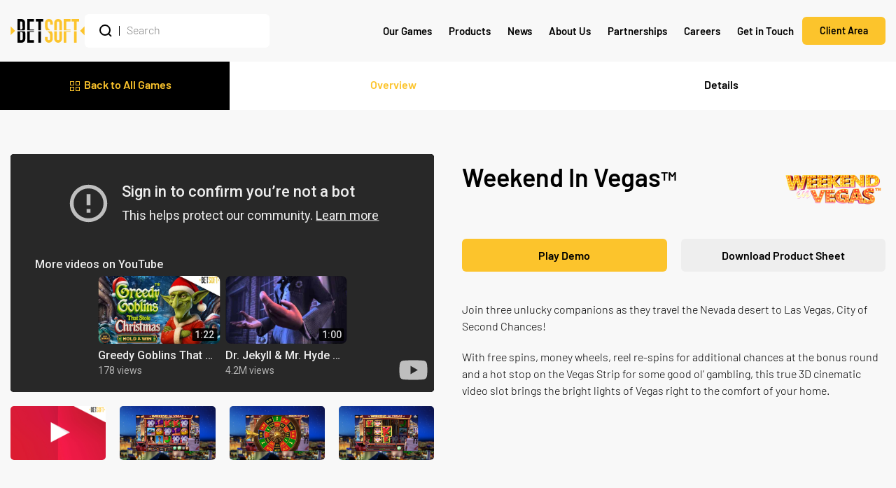

--- FILE ---
content_type: text/html; charset=UTF-8
request_url: https://betsoft.com/games/weekend-in-vegas/
body_size: 19408
content:

<!DOCTYPE html>
<html lang="en-GB" prefix="og: https://ogp.me/ns#">
    <head profile="http://www.w3.org/1999/xhtml/vocab">
        <!-- Google tag (gtag.js) -->
        <script async src="https://www.googletagmanager.com/gtag/js?id=G-L00VZWB0EW"></script>
        <script>
            window.dataLayer = window.dataLayer || [];
            function gtag(){dataLayer.push(arguments);}
            gtag('js', new Date());

            gtag('config', 'G-L00VZWB0EW');
        </script>

        <meta charset="UTF-8" />

        <meta name="viewport" content="width=device-width, initial-scale=1, minimum-scale=1, maximum-scale=1, viewport-fit=cover">
        <meta http-equiv="cleartype" content="on">

        <!-- Fonts Preloads -->
        <link rel="preload" as="font" href="https://betsoft.com/wp-content/themes/betsoft/assets/fonts/Barlow-Light.woff2" type="font/woff2" crossorigin="anonymous">
        <link rel="preload" as="font" href="https://betsoft.com/wp-content/themes/betsoft/assets/fonts/Barlow-Medium.woff2" type="font/woff2" crossorigin="anonymous">
        <link rel="preload" as="font" href="https://betsoft.com/wp-content/themes/betsoft/assets/fonts/Barlow-SemiBold.woff2" type="font/woff2" crossorigin="anonymous">
        <link rel="preload" as="font" href="https://betsoft.com/wp-content/themes/betsoft/assets/fonts/Barlow-SemiBoldItalic.woff2" type="font/woff2" crossorigin="anonymous">
        <link rel="preload" as="font" href="https://betsoft.com/wp-content/themes/betsoft/assets/fonts/Barlow-Bold.woff2" type="font/woff2" crossorigin="anonymous">
        <link rel="preload" as="font" href="https://betsoft.com/wp-content/themes/betsoft/assets/fonts/Barlow-ExtraBold.woff2" type="font/woff2" crossorigin="anonymous">

        
<!-- Search Engine Optimization by Rank Math - https://rankmath.com/ -->
<title>Weekend In Vegas - Betsoft Online Casino Games</title>
<meta name="description" content="Join three unlucky companions as they travel the Nevada desert to Las Vegas, City of Second Chances!"/>
<meta name="robots" content="follow, index, max-snippet:-1, max-video-preview:-1, max-image-preview:large"/>
<link rel="canonical" href="https://betsoft.com/games/weekend-in-vegas/" />
<meta property="og:locale" content="en_GB" />
<meta property="og:type" content="article" />
<meta property="og:title" content="Weekend In Vegas - Betsoft Online Casino Games" />
<meta property="og:description" content="Join three unlucky companions as they travel the Nevada desert to Las Vegas, City of Second Chances!" />
<meta property="og:url" content="https://betsoft.com/games/weekend-in-vegas/" />
<meta property="og:site_name" content="Betsoft" />
<meta property="article:publisher" content="https://www.facebook.com/betsoftofficial" />
<meta property="og:updated_time" content="2022-07-19T15:56:52+02:00" />
<meta property="og:image" content="https://betsoft.com/wp-content/uploads/2022/06/weekend-in-vegas-thumbnail-800x510-min.jpg" />
<meta property="og:image:secure_url" content="https://betsoft.com/wp-content/uploads/2022/06/weekend-in-vegas-thumbnail-800x510-min.jpg" />
<meta property="og:image:width" content="800" />
<meta property="og:image:height" content="510" />
<meta property="og:image:alt" content="Weekend In Vegas" />
<meta property="og:image:type" content="image/jpeg" />
<meta name="twitter:card" content="summary_large_image" />
<meta name="twitter:title" content="Weekend In Vegas - Betsoft Online Casino Games" />
<meta name="twitter:description" content="Join three unlucky companions as they travel the Nevada desert to Las Vegas, City of Second Chances!" />
<meta name="twitter:site" content="@betsoftgaming" />
<meta name="twitter:creator" content="@betsoftgaming" />
<meta name="twitter:image" content="https://betsoft.com/wp-content/uploads/2022/06/weekend-in-vegas-thumbnail-800x510-min.jpg" />
<!-- /Rank Math WordPress SEO plugin -->

<link rel='dns-prefetch' href='//36954b38-13cb-498b-a503-2085cac8a0eb.snippet.antillephone.com' />

<link rel="alternate" type="application/rss+xml" title="Betsoft &raquo; Feed" href="https://betsoft.com/feed/" />
<link rel="alternate" type="application/rss+xml" title="Betsoft &raquo; Comments Feed" href="https://betsoft.com/comments/feed/" />
<link rel="alternate" title="oEmbed (JSON)" type="application/json+oembed" href="https://betsoft.com/wp-json/oembed/1.0/embed?url=https%3A%2F%2Fbetsoft.com%2Fgames%2Fweekend-in-vegas%2F" />
<link rel="alternate" title="oEmbed (XML)" type="text/xml+oembed" href="https://betsoft.com/wp-json/oembed/1.0/embed?url=https%3A%2F%2Fbetsoft.com%2Fgames%2Fweekend-in-vegas%2F&#038;format=xml" />
<style id='wp-img-auto-sizes-contain-inline-css' type='text/css'>
img:is([sizes=auto i],[sizes^="auto," i]){contain-intrinsic-size:3000px 1500px}
/*# sourceURL=wp-img-auto-sizes-contain-inline-css */
</style>
<style id='wp-emoji-styles-inline-css' type='text/css'>

	img.wp-smiley, img.emoji {
		display: inline !important;
		border: none !important;
		box-shadow: none !important;
		height: 1em !important;
		width: 1em !important;
		margin: 0 0.07em !important;
		vertical-align: -0.1em !important;
		background: none !important;
		padding: 0 !important;
	}
/*# sourceURL=wp-emoji-styles-inline-css */
</style>
<style id='wp-block-library-inline-css' type='text/css'>
:root{--wp-block-synced-color:#7a00df;--wp-block-synced-color--rgb:122,0,223;--wp-bound-block-color:var(--wp-block-synced-color);--wp-editor-canvas-background:#ddd;--wp-admin-theme-color:#007cba;--wp-admin-theme-color--rgb:0,124,186;--wp-admin-theme-color-darker-10:#006ba1;--wp-admin-theme-color-darker-10--rgb:0,107,160.5;--wp-admin-theme-color-darker-20:#005a87;--wp-admin-theme-color-darker-20--rgb:0,90,135;--wp-admin-border-width-focus:2px}@media (min-resolution:192dpi){:root{--wp-admin-border-width-focus:1.5px}}.wp-element-button{cursor:pointer}:root .has-very-light-gray-background-color{background-color:#eee}:root .has-very-dark-gray-background-color{background-color:#313131}:root .has-very-light-gray-color{color:#eee}:root .has-very-dark-gray-color{color:#313131}:root .has-vivid-green-cyan-to-vivid-cyan-blue-gradient-background{background:linear-gradient(135deg,#00d084,#0693e3)}:root .has-purple-crush-gradient-background{background:linear-gradient(135deg,#34e2e4,#4721fb 50%,#ab1dfe)}:root .has-hazy-dawn-gradient-background{background:linear-gradient(135deg,#faaca8,#dad0ec)}:root .has-subdued-olive-gradient-background{background:linear-gradient(135deg,#fafae1,#67a671)}:root .has-atomic-cream-gradient-background{background:linear-gradient(135deg,#fdd79a,#004a59)}:root .has-nightshade-gradient-background{background:linear-gradient(135deg,#330968,#31cdcf)}:root .has-midnight-gradient-background{background:linear-gradient(135deg,#020381,#2874fc)}:root{--wp--preset--font-size--normal:16px;--wp--preset--font-size--huge:42px}.has-regular-font-size{font-size:1em}.has-larger-font-size{font-size:2.625em}.has-normal-font-size{font-size:var(--wp--preset--font-size--normal)}.has-huge-font-size{font-size:var(--wp--preset--font-size--huge)}.has-text-align-center{text-align:center}.has-text-align-left{text-align:left}.has-text-align-right{text-align:right}.has-fit-text{white-space:nowrap!important}#end-resizable-editor-section{display:none}.aligncenter{clear:both}.items-justified-left{justify-content:flex-start}.items-justified-center{justify-content:center}.items-justified-right{justify-content:flex-end}.items-justified-space-between{justify-content:space-between}.screen-reader-text{border:0;clip-path:inset(50%);height:1px;margin:-1px;overflow:hidden;padding:0;position:absolute;width:1px;word-wrap:normal!important}.screen-reader-text:focus{background-color:#ddd;clip-path:none;color:#444;display:block;font-size:1em;height:auto;left:5px;line-height:normal;padding:15px 23px 14px;text-decoration:none;top:5px;width:auto;z-index:100000}html :where(.has-border-color){border-style:solid}html :where([style*=border-top-color]){border-top-style:solid}html :where([style*=border-right-color]){border-right-style:solid}html :where([style*=border-bottom-color]){border-bottom-style:solid}html :where([style*=border-left-color]){border-left-style:solid}html :where([style*=border-width]){border-style:solid}html :where([style*=border-top-width]){border-top-style:solid}html :where([style*=border-right-width]){border-right-style:solid}html :where([style*=border-bottom-width]){border-bottom-style:solid}html :where([style*=border-left-width]){border-left-style:solid}html :where(img[class*=wp-image-]){height:auto;max-width:100%}:where(figure){margin:0 0 1em}html :where(.is-position-sticky){--wp-admin--admin-bar--position-offset:var(--wp-admin--admin-bar--height,0px)}@media screen and (max-width:600px){html :where(.is-position-sticky){--wp-admin--admin-bar--position-offset:0px}}

/*# sourceURL=wp-block-library-inline-css */
</style><style id='global-styles-inline-css' type='text/css'>
:root{--wp--preset--aspect-ratio--square: 1;--wp--preset--aspect-ratio--4-3: 4/3;--wp--preset--aspect-ratio--3-4: 3/4;--wp--preset--aspect-ratio--3-2: 3/2;--wp--preset--aspect-ratio--2-3: 2/3;--wp--preset--aspect-ratio--16-9: 16/9;--wp--preset--aspect-ratio--9-16: 9/16;--wp--preset--color--black: #000000;--wp--preset--color--cyan-bluish-gray: #abb8c3;--wp--preset--color--white: #ffffff;--wp--preset--color--pale-pink: #f78da7;--wp--preset--color--vivid-red: #cf2e2e;--wp--preset--color--luminous-vivid-orange: #ff6900;--wp--preset--color--luminous-vivid-amber: #fcb900;--wp--preset--color--light-green-cyan: #7bdcb5;--wp--preset--color--vivid-green-cyan: #00d084;--wp--preset--color--pale-cyan-blue: #8ed1fc;--wp--preset--color--vivid-cyan-blue: #0693e3;--wp--preset--color--vivid-purple: #9b51e0;--wp--preset--gradient--vivid-cyan-blue-to-vivid-purple: linear-gradient(135deg,rgb(6,147,227) 0%,rgb(155,81,224) 100%);--wp--preset--gradient--light-green-cyan-to-vivid-green-cyan: linear-gradient(135deg,rgb(122,220,180) 0%,rgb(0,208,130) 100%);--wp--preset--gradient--luminous-vivid-amber-to-luminous-vivid-orange: linear-gradient(135deg,rgb(252,185,0) 0%,rgb(255,105,0) 100%);--wp--preset--gradient--luminous-vivid-orange-to-vivid-red: linear-gradient(135deg,rgb(255,105,0) 0%,rgb(207,46,46) 100%);--wp--preset--gradient--very-light-gray-to-cyan-bluish-gray: linear-gradient(135deg,rgb(238,238,238) 0%,rgb(169,184,195) 100%);--wp--preset--gradient--cool-to-warm-spectrum: linear-gradient(135deg,rgb(74,234,220) 0%,rgb(151,120,209) 20%,rgb(207,42,186) 40%,rgb(238,44,130) 60%,rgb(251,105,98) 80%,rgb(254,248,76) 100%);--wp--preset--gradient--blush-light-purple: linear-gradient(135deg,rgb(255,206,236) 0%,rgb(152,150,240) 100%);--wp--preset--gradient--blush-bordeaux: linear-gradient(135deg,rgb(254,205,165) 0%,rgb(254,45,45) 50%,rgb(107,0,62) 100%);--wp--preset--gradient--luminous-dusk: linear-gradient(135deg,rgb(255,203,112) 0%,rgb(199,81,192) 50%,rgb(65,88,208) 100%);--wp--preset--gradient--pale-ocean: linear-gradient(135deg,rgb(255,245,203) 0%,rgb(182,227,212) 50%,rgb(51,167,181) 100%);--wp--preset--gradient--electric-grass: linear-gradient(135deg,rgb(202,248,128) 0%,rgb(113,206,126) 100%);--wp--preset--gradient--midnight: linear-gradient(135deg,rgb(2,3,129) 0%,rgb(40,116,252) 100%);--wp--preset--font-size--small: 13px;--wp--preset--font-size--medium: 20px;--wp--preset--font-size--large: 36px;--wp--preset--font-size--x-large: 42px;--wp--preset--spacing--20: 0.44rem;--wp--preset--spacing--30: 0.67rem;--wp--preset--spacing--40: 1rem;--wp--preset--spacing--50: 1.5rem;--wp--preset--spacing--60: 2.25rem;--wp--preset--spacing--70: 3.38rem;--wp--preset--spacing--80: 5.06rem;--wp--preset--shadow--natural: 6px 6px 9px rgba(0, 0, 0, 0.2);--wp--preset--shadow--deep: 12px 12px 50px rgba(0, 0, 0, 0.4);--wp--preset--shadow--sharp: 6px 6px 0px rgba(0, 0, 0, 0.2);--wp--preset--shadow--outlined: 6px 6px 0px -3px rgb(255, 255, 255), 6px 6px rgb(0, 0, 0);--wp--preset--shadow--crisp: 6px 6px 0px rgb(0, 0, 0);}:where(.is-layout-flex){gap: 0.5em;}:where(.is-layout-grid){gap: 0.5em;}body .is-layout-flex{display: flex;}.is-layout-flex{flex-wrap: wrap;align-items: center;}.is-layout-flex > :is(*, div){margin: 0;}body .is-layout-grid{display: grid;}.is-layout-grid > :is(*, div){margin: 0;}:where(.wp-block-columns.is-layout-flex){gap: 2em;}:where(.wp-block-columns.is-layout-grid){gap: 2em;}:where(.wp-block-post-template.is-layout-flex){gap: 1.25em;}:where(.wp-block-post-template.is-layout-grid){gap: 1.25em;}.has-black-color{color: var(--wp--preset--color--black) !important;}.has-cyan-bluish-gray-color{color: var(--wp--preset--color--cyan-bluish-gray) !important;}.has-white-color{color: var(--wp--preset--color--white) !important;}.has-pale-pink-color{color: var(--wp--preset--color--pale-pink) !important;}.has-vivid-red-color{color: var(--wp--preset--color--vivid-red) !important;}.has-luminous-vivid-orange-color{color: var(--wp--preset--color--luminous-vivid-orange) !important;}.has-luminous-vivid-amber-color{color: var(--wp--preset--color--luminous-vivid-amber) !important;}.has-light-green-cyan-color{color: var(--wp--preset--color--light-green-cyan) !important;}.has-vivid-green-cyan-color{color: var(--wp--preset--color--vivid-green-cyan) !important;}.has-pale-cyan-blue-color{color: var(--wp--preset--color--pale-cyan-blue) !important;}.has-vivid-cyan-blue-color{color: var(--wp--preset--color--vivid-cyan-blue) !important;}.has-vivid-purple-color{color: var(--wp--preset--color--vivid-purple) !important;}.has-black-background-color{background-color: var(--wp--preset--color--black) !important;}.has-cyan-bluish-gray-background-color{background-color: var(--wp--preset--color--cyan-bluish-gray) !important;}.has-white-background-color{background-color: var(--wp--preset--color--white) !important;}.has-pale-pink-background-color{background-color: var(--wp--preset--color--pale-pink) !important;}.has-vivid-red-background-color{background-color: var(--wp--preset--color--vivid-red) !important;}.has-luminous-vivid-orange-background-color{background-color: var(--wp--preset--color--luminous-vivid-orange) !important;}.has-luminous-vivid-amber-background-color{background-color: var(--wp--preset--color--luminous-vivid-amber) !important;}.has-light-green-cyan-background-color{background-color: var(--wp--preset--color--light-green-cyan) !important;}.has-vivid-green-cyan-background-color{background-color: var(--wp--preset--color--vivid-green-cyan) !important;}.has-pale-cyan-blue-background-color{background-color: var(--wp--preset--color--pale-cyan-blue) !important;}.has-vivid-cyan-blue-background-color{background-color: var(--wp--preset--color--vivid-cyan-blue) !important;}.has-vivid-purple-background-color{background-color: var(--wp--preset--color--vivid-purple) !important;}.has-black-border-color{border-color: var(--wp--preset--color--black) !important;}.has-cyan-bluish-gray-border-color{border-color: var(--wp--preset--color--cyan-bluish-gray) !important;}.has-white-border-color{border-color: var(--wp--preset--color--white) !important;}.has-pale-pink-border-color{border-color: var(--wp--preset--color--pale-pink) !important;}.has-vivid-red-border-color{border-color: var(--wp--preset--color--vivid-red) !important;}.has-luminous-vivid-orange-border-color{border-color: var(--wp--preset--color--luminous-vivid-orange) !important;}.has-luminous-vivid-amber-border-color{border-color: var(--wp--preset--color--luminous-vivid-amber) !important;}.has-light-green-cyan-border-color{border-color: var(--wp--preset--color--light-green-cyan) !important;}.has-vivid-green-cyan-border-color{border-color: var(--wp--preset--color--vivid-green-cyan) !important;}.has-pale-cyan-blue-border-color{border-color: var(--wp--preset--color--pale-cyan-blue) !important;}.has-vivid-cyan-blue-border-color{border-color: var(--wp--preset--color--vivid-cyan-blue) !important;}.has-vivid-purple-border-color{border-color: var(--wp--preset--color--vivid-purple) !important;}.has-vivid-cyan-blue-to-vivid-purple-gradient-background{background: var(--wp--preset--gradient--vivid-cyan-blue-to-vivid-purple) !important;}.has-light-green-cyan-to-vivid-green-cyan-gradient-background{background: var(--wp--preset--gradient--light-green-cyan-to-vivid-green-cyan) !important;}.has-luminous-vivid-amber-to-luminous-vivid-orange-gradient-background{background: var(--wp--preset--gradient--luminous-vivid-amber-to-luminous-vivid-orange) !important;}.has-luminous-vivid-orange-to-vivid-red-gradient-background{background: var(--wp--preset--gradient--luminous-vivid-orange-to-vivid-red) !important;}.has-very-light-gray-to-cyan-bluish-gray-gradient-background{background: var(--wp--preset--gradient--very-light-gray-to-cyan-bluish-gray) !important;}.has-cool-to-warm-spectrum-gradient-background{background: var(--wp--preset--gradient--cool-to-warm-spectrum) !important;}.has-blush-light-purple-gradient-background{background: var(--wp--preset--gradient--blush-light-purple) !important;}.has-blush-bordeaux-gradient-background{background: var(--wp--preset--gradient--blush-bordeaux) !important;}.has-luminous-dusk-gradient-background{background: var(--wp--preset--gradient--luminous-dusk) !important;}.has-pale-ocean-gradient-background{background: var(--wp--preset--gradient--pale-ocean) !important;}.has-electric-grass-gradient-background{background: var(--wp--preset--gradient--electric-grass) !important;}.has-midnight-gradient-background{background: var(--wp--preset--gradient--midnight) !important;}.has-small-font-size{font-size: var(--wp--preset--font-size--small) !important;}.has-medium-font-size{font-size: var(--wp--preset--font-size--medium) !important;}.has-large-font-size{font-size: var(--wp--preset--font-size--large) !important;}.has-x-large-font-size{font-size: var(--wp--preset--font-size--x-large) !important;}
/*# sourceURL=global-styles-inline-css */
</style>

<style id='classic-theme-styles-inline-css' type='text/css'>
/*! This file is auto-generated */
.wp-block-button__link{color:#fff;background-color:#32373c;border-radius:9999px;box-shadow:none;text-decoration:none;padding:calc(.667em + 2px) calc(1.333em + 2px);font-size:1.125em}.wp-block-file__button{background:#32373c;color:#fff;text-decoration:none}
/*# sourceURL=/wp-includes/css/classic-themes.min.css */
</style>
<link data-minify="1" rel='stylesheet' id='wp-pagenavi-css' href='https://betsoft.com/wp-content/cache/min/1/wp-content/plugins/wp-pagenavi/pagenavi-css.css?ver=1768772310' type='text/css' media='all' />
<link rel='stylesheet' id='loftloader-lite-animation-css' href='https://betsoft.com/wp-content/plugins/loftloader/assets/css/loftloader.min.css?ver=2025121501' type='text/css' media='all' />
<link data-minify="1" rel='stylesheet' id='betsoft_main_theme_stylesheet-css' href='https://betsoft.com/wp-content/cache/min/1/wp-content/themes/betsoft/assets/css/main.css?ver=1768772314' type='text/css' media='all' />
<link rel='stylesheet' id='betsoft_owl_carousel_stylesheet-css' href='https://betsoft.com/wp-content/themes/betsoft/assets/css/owl.carousel.min.css?ver=3c47720b8a3e88497a9df77bfab8ef4c' type='text/css' media='all' />
<link rel='stylesheet' id='betsoft_owl_carousel_theme_stylesheet-css' href='https://betsoft.com/wp-content/themes/betsoft/assets/css/owl.theme.default.min.css?ver=3c47720b8a3e88497a9df77bfab8ef4c' type='text/css' media='all' />
<link rel="https://api.w.org/" href="https://betsoft.com/wp-json/" /><link rel="alternate" title="JSON" type="application/json" href="https://betsoft.com/wp-json/wp/v2/games/880" /><link rel="EditURI" type="application/rsd+xml" title="RSD" href="https://betsoft.com/xmlrpc.php?rsd" />
<link rel="icon" href="https://betsoft.com/wp-content/uploads/2022/07/favicon.png" sizes="32x32" />
<link rel="icon" href="https://betsoft.com/wp-content/uploads/2022/07/favicon.png" sizes="192x192" />
<link rel="apple-touch-icon" href="https://betsoft.com/wp-content/uploads/2022/07/favicon.png" />
<meta name="msapplication-TileImage" content="https://betsoft.com/wp-content/uploads/2022/07/favicon.png" />
<style id="loftloader-lite-custom-bg-color">#loftloader-wrapper .loader-section {
	background: #000000;
}
</style><style id="loftloader-lite-custom-bg-opacity">#loftloader-wrapper .loader-section {
	opacity: 0.95;
}
</style><style id="loftloader-lite-custom-loader">#loftloader-wrapper.pl-imgloading #loader {
	width: 205px;
}
#loftloader-wrapper.pl-imgloading #loader span {
	background-size: cover;
	background-image: url(https://betsoft.com/wp-content/uploads/2022/06/logo.svg);
}
</style><noscript><style id="rocket-lazyload-nojs-css">.rll-youtube-player, [data-lazy-src]{display:none !important;}</style></noscript>
            <style id='wpcf7-696ef45c07d62-inline-inline-css' type='text/css'>
#wpcf7-696ef45c07d62-wrapper {display:none !important; visibility:hidden !important;}
/*# sourceURL=wpcf7-696ef45c07d62-inline-inline-css */
</style>
<link data-minify="1" rel='stylesheet' id='contact-form-7-css' href='https://betsoft.com/wp-content/cache/min/1/wp-content/plugins/contact-form-7/includes/css/styles.css?ver=1768772314' type='text/css' media='all' />
<meta name="generator" content="WP Rocket 3.20.2" data-wpr-features="wpr_lazyload_iframes wpr_image_dimensions wpr_minify_css wpr_preload_links wpr_desktop" /></head>

    
    <body data-rsssl=1 id="app-container" class="wp-singular games-template-default single single-games postid-880 wp-theme-betsoft loftloader-lite-enabled"><div data-rocket-location-hash="70510918922a82bac8918f52e67487b9" id="loftloader-wrapper" class="pl-imgloading" data-show-close-time="15000" data-max-load-time="3000"><div data-rocket-location-hash="f9a6eb284c59142b6800db2e058af87d" class="loader-section section-fade"></div><div data-rocket-location-hash="b88982cdacf2839f15e1eb36b33b3da7" class="loader-inner"><div data-rocket-location-hash="641c3d6d43ad7cfd46f9b846b7c4e308" id="loader"><div class="imgloading-container"><span style="background-image: url(https://betsoft.com/wp-content/uploads/2022/06/logo.svg);"></span></div><img width="205" height="66" data-no-lazy="1" class="skip-lazy" alt="loader image" src="https://betsoft.com/wp-content/uploads/2022/06/logo.svg"></div></div><div data-rocket-location-hash="986d78a48970d52f66d610dd567acd43" class="loader-close-button" style="display: none;"><span class="screen-reader-text">Close</span></div></div>
        
        <header data-rocket-location-hash="b1ec3db801e8cfe0ad084a756b3ce6f2" class="uk-dark uk-width-1-1 blur-active" uk-sticky>
            <div data-rocket-location-hash="b03ccab98bcec171c26d65dbb05769e7" class="uk-container">
                <nav class="uk-navbar-container uk-navbar-transparent" uk-navbar="offset: 0">
                    <div class="uk-navbar-left">
                        <a class="uk-logo" href="https://betsoft.com/">
                            <img width="820" height="265" class="betsoft-logo uk-preserve" src="https://betsoft.com/wp-content/uploads/2022/06/logo-color.svg" alt="Betsoft" uk-svg>
                        </a>

                        <form class="uk-visible@m" action="https://betsoft.com" autocomplete="off">
                            <div class="uk-inline uk-position-relative">
                                <button class="uk-form-icon" type="submit" href="#" uk-icon="icon: search"></button>

                                <input class="search-term uk-input" type="text" name="s" placeholder="Search">

                                <div class="uk-position-relative">
    <div class="autosuggestive-search-results transition">
        <div id="autosuggestive-search-results-wrapper" class="uk-child-width-1-1 uk-grid-small" uk-grid>
                    </div>
    </div>
</div>                            </div>
                        </form>
                    </div>

                    <div class="uk-navbar-right">
                        <ul class="uk-navbar-nav uk-visible@l">            <li>
                <a href="https://betsoft.com/our-games/">Our Games <span class="uk-hidden">+</span></a>

                                        <div class="uk-navbar-dropdown">
                            <ul class="uk-nav uk-navbar-dropdown-nav">
                                <li class="uk-nav-header">Our Games</li>
                                            <li class="menu-item-with-icon">
                                                <a href="https://betsoft.com/our-games/?category=slots">
                                                    <div class="menu-item-icon">
                                                        <img width="25" height="25" class="uk-preserve" src="https://betsoft.com/wp-content/uploads/2022/07/icon-games-2.svg" alt="Slots" uk-svg>
                                                    </div>

                                                    <div class="menu-item-content">
                                                        <strong>Slots</strong>

                                                                                                            </div>
                                                </a>
                                            </li>
                                            
                                        
                                            <li class="menu-item-with-icon">
                                                <a href="https://betsoft.com/our-games/the-series/">
                                                    <div class="menu-item-icon">
                                                        <img width="25" height="25" class="uk-preserve" src="https://betsoft.com/wp-content/uploads/2026/01/icon-the-series-slots.svg" alt="The Series" uk-svg>
                                                    </div>

                                                    <div class="menu-item-content">
                                                        <strong>The Series</strong>

                                                                                                            </div>
                                                </a>
                                            </li>
                                            
                                        
                                            <li class="menu-item-with-icon">
                                                <a href="https://betsoft.com/our-games/?category=arcade-games">
                                                    <div class="menu-item-icon">
                                                        <img width="25" height="25" class="uk-preserve" src="https://betsoft.com/wp-content/uploads/2023/12/arcade-machine.svg" alt="Arcade Games" uk-svg>
                                                    </div>

                                                    <div class="menu-item-content">
                                                        <strong>Arcade Games</strong>

                                                                                                            </div>
                                                </a>
                                            </li>
                                            
                                        
                                            <li class="menu-item-with-icon">
                                                <a href="https://betsoft.com/our-games/?category=table-games">
                                                    <div class="menu-item-icon">
                                                        <img width="25" height="25" class="uk-preserve" src="https://betsoft.com/wp-content/uploads/2022/07/icon-games-3.svg" alt="Table Games" uk-svg>
                                                    </div>

                                                    <div class="menu-item-content">
                                                        <strong>Table Games</strong>

                                                                                                            </div>
                                                </a>
                                            </li>
                                            
                                        
                                            <li class="menu-item-with-icon">
                                                <a href="https://betsoft.com/products/mini-games/">
                                                    <div class="menu-item-icon">
                                                        <img width="25" height="25" class="uk-preserve" src="https://betsoft.com/wp-content/uploads/2023/03/icon-customization.svg" alt="Mini Games" uk-svg>
                                                    </div>

                                                    <div class="menu-item-content">
                                                        <strong>Mini Games</strong>

                                                                                                            </div>
                                                </a>
                                            </li>
                                            
                                        
                                            <li class="menu-item-with-icon">
                                                <a href="https://betsoft.com/our-games/?category=video-poker">
                                                    <div class="menu-item-icon">
                                                        <img width="25" height="25" class="uk-preserve" src="https://betsoft.com/wp-content/uploads/2022/07/icon-video-poker.svg" alt="Video Poker" uk-svg>
                                                    </div>

                                                    <div class="menu-item-content">
                                                        <strong>Video Poker</strong>

                                                                                                            </div>
                                                </a>
                                            </li>
                                            
                                                                    </ul>
                            
                                                                <div class="uk-navbar-dropdown-cta">
                                        <div class="uk-flex-middle uk-grid-small uk-grid-divider" uk-grid>
                                            <div class="uk-width-expand">
                                                <p>Interested in Betsoft products?  Contact us to become a partner</p>
                                            </div>

                                            <div class="uk-width-auto">
                                                <a class="uk-padding-remove" href="https://betsoft.com/get-in-touch/">Get in Touch <span uk-icon="icon: chevron-right; ratio: 1.5"></span></a>
                                            </div>
                                        </div>
                                    </div>
                                                        </div>
                                </li>
                    <li>
                <a href="javascript:void(0);">Products <span class="uk-hidden">+</span></a>

                                        <div class="uk-navbar-dropdown">
                            <ul class="uk-nav uk-navbar-dropdown-nav">
                                <li class="uk-nav-header"><a href="https://betsoft.com/products/">View All Products</a></li>
                                            <li class="menu-item-with-icon">
                                                <a href="https://betsoft.com/products/betsoft-drive/">
                                                    <div class="menu-item-icon">
                                                        <img width="24" height="25" class="uk-preserve" src="https://betsoft.com/wp-content/uploads/2022/07/icon-betsoft-drive.svg" alt="Betsoft Drive" uk-svg>
                                                    </div>

                                                    <div class="menu-item-content">
                                                        <strong>Betsoft Drive</strong>

                                                                                                            </div>
                                                </a>
                                            </li>
                                            
                                        <li class="uk-nav-divider"></li>
                                            <li>
                                                <a class="uk-width-1-1" href="https://betsoft.com/products/betsoft-drive/take-the-prize/">
                                                    <img width="25" height="25" class="uk-preserve" src="https://betsoft.com/wp-content/uploads/2022/07/icon-take-the-prize.svg" alt="Take the Prize&lt;sup&gt;TM&lt;/sup&gt;" uk-svg>

                                                    <div>
                                                        <strong>Take the Prize<sup>TM</sup></strong>

                                                                                                            </div>
                                                </a>
                                            </li>

                                        
                                            <li>
                                                <a class="uk-width-1-1" href="https://betsoft.com/products/betsoft-drive/tournament/">
                                                    <img width="25" height="25" class="uk-preserve" src="https://betsoft.com/wp-content/uploads/2022/07/icon-tournament.svg" alt="Tournament" uk-svg>

                                                    <div>
                                                        <strong>Tournament</strong>

                                                                                                            </div>
                                                </a>
                                            </li>

                                        <li class="uk-nav-divider"></li>
                                            <li class="menu-item-with-icon">
                                                <a href="https://betsoft.com/products/casino-manager/">
                                                    <div class="menu-item-icon">
                                                        <img width="25" height="25" class="uk-preserve" src="https://betsoft.com/wp-content/uploads/2022/07/icon-casino-manager.svg" alt="Casino Manager" uk-svg>
                                                    </div>

                                                    <div class="menu-item-content">
                                                        <strong>Casino Manager</strong>

                                                                                                            </div>
                                                </a>
                                            </li>
                                            
                                        
                                            <li class="menu-item-with-icon">
                                                <a href="https://betsoft.com/products/betsoft-games/">
                                                    <div class="menu-item-icon">
                                                        <img width="25" height="25" class="uk-preserve" src="https://betsoft.com/wp-content/uploads/2022/07/icon-games.svg" alt="Games" uk-svg>
                                                    </div>

                                                    <div class="menu-item-content">
                                                        <strong>Games</strong>

                                                                                                            </div>
                                                </a>
                                            </li>
                                            
                                                                    </ul>
                            
                                                                <div class="uk-navbar-dropdown-cta">
                                        <div class="uk-flex-middle uk-grid-small uk-grid-divider" uk-grid>
                                            <div class="uk-width-expand">
                                                <p>Interested in Betsoft products?  Contact us to become a partner</p>
                                            </div>

                                            <div class="uk-width-auto">
                                                <a class="uk-padding-remove" href="https://betsoft.com/get-in-touch/">Get in Touch <span uk-icon="icon: chevron-right; ratio: 1.5"></span></a>
                                            </div>
                                        </div>
                                    </div>
                                                        </div>
                                </li>
        <li><a href="https://betsoft.com/news/">News</a></li>            <li>
                <a href="javascript:void(0);">About Us <span class="uk-hidden">+</span></a>

                                        <div class="uk-navbar-dropdown">
                            <ul class="uk-nav uk-navbar-dropdown-nav">
                                
                                            <li class="menu-item-with-icon">
                                                <a href="https://betsoft.com/about-us/commitment-to-excellence/">
                                                    <div class="menu-item-icon">
                                                        <img width="25" height="25" class="uk-preserve" src="https://betsoft.com/wp-content/uploads/2022/07/icon-commitment.svg" alt="Commitment to Excellence" uk-svg>
                                                    </div>

                                                    <div class="menu-item-content">
                                                        <strong>Commitment to Excellence</strong>

                                                                                                            </div>
                                                </a>
                                            </li>
                                            
                                        
                                            <li class="menu-item-with-icon">
                                                <a href="https://betsoft.com/about-us/responsible-gaming/">
                                                    <div class="menu-item-icon">
                                                        <img width="25" height="25" class="uk-preserve" src="https://betsoft.com/wp-content/uploads/2022/07/icon-responsible.svg" alt="Responsible Gaming" uk-svg>
                                                    </div>

                                                    <div class="menu-item-content">
                                                        <strong>Responsible Gaming</strong>

                                                                                                            </div>
                                                </a>
                                            </li>
                                            
                                                                    </ul>
                            
                                                                <div class="uk-navbar-dropdown-cta">
                                        <div class="uk-flex-middle uk-grid-small uk-grid-divider" uk-grid>
                                            <div class="uk-width-expand">
                                                <p>Interested in Betsoft products?  Contact us to become a partner</p>
                                            </div>

                                            <div class="uk-width-auto">
                                                <a class="uk-padding-remove" href="https://betsoft.com/get-in-touch/">Get in Touch <span uk-icon="icon: chevron-right; ratio: 1.5"></span></a>
                                            </div>
                                        </div>
                                    </div>
                                                        </div>
                                </li>
                    <li>
                <a href="https://betsoft.com/partnerships/">Partnerships <span class="uk-hidden">+</span></a>

                                        <div class="uk-navbar-dropdown">
                            <ul class="uk-nav uk-navbar-dropdown-nav">
                                
                                            <li class="menu-item-with-icon">
                                                <a href="https://betsoft.com/partnerships/our-clients/">
                                                    <div class="menu-item-icon">
                                                        <img width="25" height="25" class="uk-preserve" src="https://betsoft.com/wp-content/uploads/2023/09/deal.svg" alt="Our Clients" uk-svg>
                                                    </div>

                                                    <div class="menu-item-content">
                                                        <strong>Our Clients</strong>

                                                                                                            </div>
                                                </a>
                                            </li>
                                            
                                        
                                            <li class="menu-item-with-icon">
                                                <a href="https://betsoft.com/partnerships/our-affiliates/">
                                                    <div class="menu-item-icon">
                                                        <img width="25" height="25" class="uk-preserve" src="https://betsoft.com/wp-content/uploads/2023/09/affiliate-marketing.svg" alt="Our Affiliates" uk-svg>
                                                    </div>

                                                    <div class="menu-item-content">
                                                        <strong>Our Affiliates</strong>

                                                                                                            </div>
                                                </a>
                                            </li>
                                            
                                        
                                            <li class="menu-item-with-icon">
                                                <a href="https://betsoft.com/partnerships/#streamers">
                                                    <div class="menu-item-icon">
                                                        <img width="25" height="25" class="uk-preserve" src="https://betsoft.com/wp-content/uploads/2023/09/live-streaming.svg" alt="Streamers" uk-svg>
                                                    </div>

                                                    <div class="menu-item-content">
                                                        <strong>Streamers</strong>

                                                                                                            </div>
                                                </a>
                                            </li>
                                            
                                                                    </ul>
                            
                                                                <div class="uk-navbar-dropdown-cta">
                                        <div class="uk-flex-middle uk-grid-small uk-grid-divider" uk-grid>
                                            <div class="uk-width-expand">
                                                <p>Interested in Betsoft products?  Contact us to become a partner</p>
                                            </div>

                                            <div class="uk-width-auto">
                                                <a class="uk-padding-remove" href="https://betsoft.com/get-in-touch/">Get in Touch <span uk-icon="icon: chevron-right; ratio: 1.5"></span></a>
                                            </div>
                                        </div>
                                    </div>
                                                        </div>
                                </li>
        <li><a href="https://betsoft.com/careers/">Careers</a></li><li><a href="https://betsoft.com/get-in-touch/">Get in Touch</a></li></ul>
                        <a class="brand uk-hidden@m" href="#" uk-toggle="target: #search-modal">
                            <img width="26" height="26" class="uk-preserve" src="https://betsoft.com/wp-content/themes/betsoft/assets/img/icon-search.svg" alt="Navigation" uk-svg>
                        </a>

                        <a class="uk-button uk-button-primary uk-button-small uk-visible@m" href="https://art.betsoftgaming.com/" target="_blank">Client Area</a>

                        <a class="uk-navbar-toggle uk-hidden@l" href="#" uk-toggle="target: #offcanvas">
                            <img width="28" height="21" class="uk-preserve" src="https://betsoft.com/wp-content/themes/betsoft/assets/img/icon-menu.svg" alt="Navigation" uk-svg>
                        </a>
                    </div>
                </nav>
            </div>
        </header> <!-- header end -->

        
<!-- Offcanvas
============================================ -->
<div data-rocket-location-hash="d606161e79f281346d4fe729d1f70fea" id="offcanvas" uk-offcanvas="mode: push">
    <div data-rocket-location-hash="a3393509854a8a930549cf64f70bfb19" class="uk-offcanvas-bar">
        <nav class="uk-navbar-container uk-navbar-transparent" uk-navbar>
            <div class="uk-navbar-left">
                <a href="https://betsoft.com/">
                    <img width="820" height="266" class="betsoft-logo uk-preserve" src="https://betsoft.com/wp-content/uploads/2022/06/logo.svg" alt="Betsoft" uk-svg>
                </a>
            </div>

            <div class="uk-navbar-right">
                <a class="uk-offcanvas-close" href="" uk-icon="icon: close; ratio: 1.5"></a>
            </div>
        </nav>

        <div data-rocket-location-hash="ec2e1a3a7564faed6719ba7a019770b0" class="main-navigation uk-margin-medium-top">
            <ul class="uk-nav">                            <li>
                                <a href="https://betsoft.com/our-games/">Our Games</a>

                                                                        <div class="uk-margin-bottom">
                                            <ul class="uk-nav uk-navbar-dropdown-nav">
                                                <li class="uk-nav-header">Our Games</li>
                                                            <li class="menu-item-with-icon">
                                                                <a href="https://betsoft.com/our-games/?category=slots">
                                                                    <div class="menu-item-icon">
                                                                        <img width="25" height="25" class="uk-preserve" src="https://betsoft.com/wp-content/uploads/2022/07/icon-games-2.svg" alt="Slots" uk-svg>
                                                                    </div>

                                                                    <div class="menu-item-content">
                                                                        <strong>Slots</strong>

                                                                                                                                            </div>
                                                                </a>
                                                            </li>
                                                            
                                                        
                                                            <li class="menu-item-with-icon">
                                                                <a href="https://betsoft.com/our-games/the-series/">
                                                                    <div class="menu-item-icon">
                                                                        <img width="25" height="25" class="uk-preserve" src="https://betsoft.com/wp-content/uploads/2026/01/icon-the-series-slots.svg" alt="The Series" uk-svg>
                                                                    </div>

                                                                    <div class="menu-item-content">
                                                                        <strong>The Series</strong>

                                                                                                                                            </div>
                                                                </a>
                                                            </li>
                                                            
                                                        
                                                            <li class="menu-item-with-icon">
                                                                <a href="https://betsoft.com/our-games/?category=arcade-games">
                                                                    <div class="menu-item-icon">
                                                                        <img width="25" height="25" class="uk-preserve" src="https://betsoft.com/wp-content/uploads/2023/12/arcade-machine.svg" alt="Arcade Games" uk-svg>
                                                                    </div>

                                                                    <div class="menu-item-content">
                                                                        <strong>Arcade Games</strong>

                                                                                                                                            </div>
                                                                </a>
                                                            </li>
                                                            
                                                        
                                                            <li class="menu-item-with-icon">
                                                                <a href="https://betsoft.com/our-games/?category=table-games">
                                                                    <div class="menu-item-icon">
                                                                        <img width="25" height="25" class="uk-preserve" src="https://betsoft.com/wp-content/uploads/2022/07/icon-games-3.svg" alt="Table Games" uk-svg>
                                                                    </div>

                                                                    <div class="menu-item-content">
                                                                        <strong>Table Games</strong>

                                                                                                                                            </div>
                                                                </a>
                                                            </li>
                                                            
                                                        
                                                            <li class="menu-item-with-icon">
                                                                <a href="https://betsoft.com/products/mini-games/">
                                                                    <div class="menu-item-icon">
                                                                        <img width="25" height="25" class="uk-preserve" src="https://betsoft.com/wp-content/uploads/2023/03/icon-customization.svg" alt="Mini Games" uk-svg>
                                                                    </div>

                                                                    <div class="menu-item-content">
                                                                        <strong>Mini Games</strong>

                                                                                                                                            </div>
                                                                </a>
                                                            </li>
                                                            
                                                        
                                                            <li class="menu-item-with-icon">
                                                                <a href="https://betsoft.com/our-games/?category=video-poker">
                                                                    <div class="menu-item-icon">
                                                                        <img width="25" height="25" class="uk-preserve" src="https://betsoft.com/wp-content/uploads/2022/07/icon-video-poker.svg" alt="Video Poker" uk-svg>
                                                                    </div>

                                                                    <div class="menu-item-content">
                                                                        <strong>Video Poker</strong>

                                                                                                                                            </div>
                                                                </a>
                                                            </li>
                                                            
                                                                                                    </ul>
                                        </div>
                                                                </li>
                                                    <li>
                                <a href="javascript:void(0);">Products</a>

                                                                        <div class="uk-margin-bottom">
                                            <ul class="uk-nav uk-navbar-dropdown-nav">
                                                <li class="uk-nav-header"><a href="https://betsoft.com/products/">View All Products</a></li>
                                                            <li class="menu-item-with-icon">
                                                                <a href="https://betsoft.com/products/betsoft-drive/">
                                                                    <div class="menu-item-icon">
                                                                        <img width="24" height="25" class="uk-preserve" src="https://betsoft.com/wp-content/uploads/2022/07/icon-betsoft-drive.svg" alt="Betsoft Drive" uk-svg>
                                                                    </div>

                                                                    <div class="menu-item-content">
                                                                        <strong>Betsoft Drive</strong>

                                                                                                                                            </div>
                                                                </a>
                                                            </li>
                                                            
                                                        <li class="uk-nav-divider"></li>
                                                            <li>
                                                                <a href="https://betsoft.com/products/betsoft-drive/take-the-prize/">
                                                                    <img width="25" height="25" src="https://betsoft.com/wp-content/uploads/2022/07/icon-take-the-prize.svg" alt="Take the Prize&lt;sup&gt;TM&lt;/sup&gt;" uk-svg>

                                                                    <div class="menu-item-content">
                                                                        <strong>Take the Prize<sup>TM</sup></strong>

                                                                                                                                            </div>
                                                                </a>
                                                            </li>

                                                        
                                                            <li>
                                                                <a href="https://betsoft.com/products/betsoft-drive/tournament/">
                                                                    <img width="25" height="25" src="https://betsoft.com/wp-content/uploads/2022/07/icon-tournament.svg" alt="Tournament" uk-svg>

                                                                    <div class="menu-item-content">
                                                                        <strong>Tournament</strong>

                                                                                                                                            </div>
                                                                </a>
                                                            </li>

                                                        <li class="uk-nav-divider"></li>
                                                            <li class="menu-item-with-icon">
                                                                <a href="https://betsoft.com/products/casino-manager/">
                                                                    <div class="menu-item-icon">
                                                                        <img width="25" height="25" class="uk-preserve" src="https://betsoft.com/wp-content/uploads/2022/07/icon-casino-manager.svg" alt="Casino Manager" uk-svg>
                                                                    </div>

                                                                    <div class="menu-item-content">
                                                                        <strong>Casino Manager</strong>

                                                                                                                                            </div>
                                                                </a>
                                                            </li>
                                                            
                                                        
                                                            <li class="menu-item-with-icon">
                                                                <a href="https://betsoft.com/products/betsoft-games/">
                                                                    <div class="menu-item-icon">
                                                                        <img width="25" height="25" class="uk-preserve" src="https://betsoft.com/wp-content/uploads/2022/07/icon-games.svg" alt="Games" uk-svg>
                                                                    </div>

                                                                    <div class="menu-item-content">
                                                                        <strong>Games</strong>

                                                                                                                                            </div>
                                                                </a>
                                                            </li>
                                                            
                                                                                                    </ul>
                                        </div>
                                                                </li>
                        <li><a href="https://betsoft.com/news/">News</a></li>                            <li>
                                <a href="javascript:void(0);">About Us</a>

                                                                        <div class="uk-margin-bottom">
                                            <ul class="uk-nav uk-navbar-dropdown-nav">
                                                
                                                            <li class="menu-item-with-icon">
                                                                <a href="https://betsoft.com/about-us/commitment-to-excellence/">
                                                                    <div class="menu-item-icon">
                                                                        <img width="25" height="25" class="uk-preserve" src="https://betsoft.com/wp-content/uploads/2022/07/icon-commitment.svg" alt="Commitment to Excellence" uk-svg>
                                                                    </div>

                                                                    <div class="menu-item-content">
                                                                        <strong>Commitment to Excellence</strong>

                                                                                                                                            </div>
                                                                </a>
                                                            </li>
                                                            
                                                        
                                                            <li class="menu-item-with-icon">
                                                                <a href="https://betsoft.com/about-us/responsible-gaming/">
                                                                    <div class="menu-item-icon">
                                                                        <img width="25" height="25" class="uk-preserve" src="https://betsoft.com/wp-content/uploads/2022/07/icon-responsible.svg" alt="Responsible Gaming" uk-svg>
                                                                    </div>

                                                                    <div class="menu-item-content">
                                                                        <strong>Responsible Gaming</strong>

                                                                                                                                            </div>
                                                                </a>
                                                            </li>
                                                            
                                                                                                    </ul>
                                        </div>
                                                                </li>
                                                    <li>
                                <a href="https://betsoft.com/partnerships/">Partnerships</a>

                                                                        <div class="uk-margin-bottom">
                                            <ul class="uk-nav uk-navbar-dropdown-nav">
                                                
                                                            <li class="menu-item-with-icon">
                                                                <a href="https://betsoft.com/partnerships/our-clients/">
                                                                    <div class="menu-item-icon">
                                                                        <img width="25" height="25" class="uk-preserve" src="https://betsoft.com/wp-content/uploads/2023/09/deal.svg" alt="Our Clients" uk-svg>
                                                                    </div>

                                                                    <div class="menu-item-content">
                                                                        <strong>Our Clients</strong>

                                                                                                                                            </div>
                                                                </a>
                                                            </li>
                                                            
                                                        
                                                            <li class="menu-item-with-icon">
                                                                <a href="https://betsoft.com/partnerships/our-affiliates/">
                                                                    <div class="menu-item-icon">
                                                                        <img width="25" height="25" class="uk-preserve" src="https://betsoft.com/wp-content/uploads/2023/09/affiliate-marketing.svg" alt="Our Affiliates" uk-svg>
                                                                    </div>

                                                                    <div class="menu-item-content">
                                                                        <strong>Our Affiliates</strong>

                                                                                                                                            </div>
                                                                </a>
                                                            </li>
                                                            
                                                        
                                                            <li class="menu-item-with-icon">
                                                                <a href="https://betsoft.com/partnerships/#streamers">
                                                                    <div class="menu-item-icon">
                                                                        <img width="25" height="25" class="uk-preserve" src="https://betsoft.com/wp-content/uploads/2023/09/live-streaming.svg" alt="Streamers" uk-svg>
                                                                    </div>

                                                                    <div class="menu-item-content">
                                                                        <strong>Streamers</strong>

                                                                                                                                            </div>
                                                                </a>
                                                            </li>
                                                            
                                                                                                    </ul>
                                        </div>
                                                                </li>
                        <li><a href="https://betsoft.com/careers/">Careers</a></li><li><a href="https://betsoft.com/get-in-touch/">Get in Touch</a></li></ul>                        <div class="uk-navbar-dropdown-cta uk-padding-remove uk-margin-bottom">
                            <div class="uk-flex-middle uk-grid-small uk-grid-divider" uk-grid>
                                <div class="uk-width-expand">
                                    <p>Interested in Betsoft products?  Contact us to become a partner</p>
                                </div>

                                <div class="uk-width-auto">
                                    <a class="uk-padding-remove" href="https://betsoft.com/get-in-touch/">Get in Touch <span uk-icon="icon: chevron-right; ratio: 1.5"></span></a>
                                </div>
                            </div>
                        </div>
                            </div>
    </div>
</div>
<!-- Search Modal
============================================ -->
<div data-rocket-location-hash="8b5653f577f9fb666c93374199956684" id="search-modal" class="uk-modal-full" uk-modal>
    <div data-rocket-location-hash="01611e496618b1734198396a192261c2" class="uk-modal-dialog" uk-height-viewport>
        <button class="uk-modal-close-full uk-close-large" type="button" uk-close></button>

        <a id="modal-logo" href="https://betsoft.com/">
            <img width="820" height="265" class="betsoft-logo uk-preserve" src="https://betsoft.com/wp-content/uploads/2022/06/logo-color.svg" alt="Betsoft" uk-svg>
        </a>

        <div data-rocket-location-hash="27d8289291c854ccba6dbc3846fa2c13" class="uk-margin-medium-top">
            <h2 class="uk-margin-bottom">Search</h2>

            <form action="https://betsoft.com" class="uk-width-1-1" uk-margin autocomplete="on">
                <div class="uk-width-1-1">
                    <input class="uk-input" type="text" name="s" placeholder="Keyword...">
                </div>

                <div class="uk-width-1-1">
                    <button class="uk-button uk-button-primary" type="submit">Search</button>
                </div>
            </form> <!-- #searchbar end -->
        </div>
    </div>
</div> <!-- #search-modal end -->
    <!-- Main
    ============================================ -->
    <main data-rocket-location-hash="7a7e0a6f19f0f4cc8a9f7fb98bbddb0a" id="main" class="transition">
        <div data-rocket-location-hash="c72a67dba34eab5b656af388b76a6d7c" class="game-page-navigation" uk-sticky="offset: 88">
            <div data-rocket-location-hash="b124c5f12ce5e03ba0be07730a516a72" class="uk-container">
                <div class="uk-text-center uk-grid-collapse" uk-grid uk-scrollspy-nav="closest: div; scroll: true; offset: 250">
                    <div class="back-button uk-width-1-4@m uk-width-auto uk-position-relative uk-position-z-index">
                        <a href="https://betsoft.com/our-games/"><span uk-icon="icon: thumbnails"></span> <span class="uk-visible@m">Back to All Games</span></a>
                    </div>

                    <div class="uk-width-1-4@m uk-width-expand">
                        <a href="#game-overview" uk-scroll>Overview</a>
                    </div>

                    <div class="uk-width-1-4@m uk-width-expand">
                        <a href="#game-details" uk-scroll="offset: 250">Details</a>
                    </div>

                                    </div>
            </div>
        </div> <!-- .game-page-navigation -->

        <section data-rocket-location-hash="3664560300d30f073ce519c6310f2212" id="wrapper">
            <section data-rocket-location-hash="5d4bab0a4a4d22fba799e8e5cf726606" id="game-overview">
                <div data-rocket-location-hash="39b504c7dbfc91603bb70d50063f36bc" class="uk-container">
                    <div class="uk-child-width-1-2@m" uk-grid>
                        <div class="uk-flex-last@m">
                            <div uk-grid>
                                <div class="uk-width-expand uk-text-center uk-text-left@m">
                                                                        
                                    <div class="">
                                        <img width="800" height="540" class="uk-display-block uk-hidden@m" src="https://betsoft.com/wp-content/uploads/2022/06/weekend-in-vegas-min-min.png" alt="Weekend In Vegas" uk-img>

                                                                            </div>
                                
                                    <h1 class="uk-margin-small-top">Weekend In Vegas<sup>TM</sup></h1>
                                </div>

                                <div class="uk-width-auto uk-visible@m">
                                    <div class="">
                                        <img width="800" height="540" class="betsoft-game-logo" src="https://betsoft.com/wp-content/uploads/2022/06/weekend-in-vegas-min-min.png" alt="Weekend In Vegas" uk-img>
                                    </div>
                                </div>
                            </div>

                            <div class="uk-grid-small" uk-grid>
                                <div class="uk-width-1-2@s">
                                    <a class="uk-button uk-button-primary uk-width-1-1" href="https://betsoft.com/play-demo?id=880">Play Demo</a>
                                </div>

                                <div class="uk-width-1-2@s">
                                    <a class="uk-button uk-button-secondary uk-width-1-1" href="https://art.betsoftgaming.com" target="_blank">Download Product Sheet</a>
                                </div>
                            </div>

                            <div class="uk-visible@m">
                                
                                <hr class="uk-margin-remove-top uk-margin-bottom uk-invisible">

                                <p>Join three unlucky companions as they travel the Nevada desert to Las Vegas, City of Second Chances!</p>
<p>With free spins, money wheels, reel re-spins for additional chances at the bonus round and a hot stop on the Vegas Strip for some good ol’ gambling, this true 3D cinematic video slot brings the bright lights of Vegas right to the comfort of your home.</p>
                            </div>
                        </div>

                        <div>
                            <div uk-slideshow="animation: push">
                                <div class="uk-position-relative uk-visible-toggle uk-light" tabindex="-1">
                                    <ul class="uk-slideshow-items">
                                                                                        <li class="betsoft-border-radius">
                                                    <iframe loading="lazy" src="about:blank" width="1920" height="1080" allowfullscreen uk-cover data-rocket-lazyload="fitvidscompatible" data-lazy-src="https://www.youtube-nocookie.com/embed/VCnZSZpf6a0?autoplay=1&#038;mute=1&#038;controls=1&#038;showinfo=0&#038;rel=0&#038;loop=1&#038;modestbranding=1&#038;wmode=transparent&#038;playsinline=1"></iframe><noscript><iframe src="https://www.youtube-nocookie.com/embed/VCnZSZpf6a0?autoplay=1&amp;mute=1&amp;controls=1&amp;showinfo=0&amp;rel=0&amp;loop=1&amp;modestbranding=1&amp;wmode=transparent&amp;playsinline=1" width="1920" height="1080" allowfullscreen uk-cover></iframe></noscript>
                                                </li>
                                            
                                                    <li class="betsoft-border-radius" uk-lightbox>
                                                        <a href="https://betsoft.com/wp-content/uploads/2022/02/WeekendInVegas-MainGame.jpg">
                                                            <img width="1920" height="1080" src="https://betsoft.com/wp-content/uploads/2022/02/WeekendInVegas-MainGame.jpg" alt="Weekend In Vegas - Main Game" uk-img>
                                                        </a>
                                                    </li>
                                                
                                                    <li class="betsoft-border-radius" uk-lightbox>
                                                        <a href="https://betsoft.com/wp-content/uploads/2022/02/WeekendInVegas-Wheel.jpg">
                                                            <img width="1920" height="1080" src="https://betsoft.com/wp-content/uploads/2022/02/WeekendInVegas-Wheel.jpg" alt="Weekend In Vegas - Wheel" uk-img>
                                                        </a>
                                                    </li>
                                                
                                                    <li class="betsoft-border-radius" uk-lightbox>
                                                        <a href="https://betsoft.com/wp-content/uploads/2022/02/WeekendInVegas-FreeSpins.jpg">
                                                            <img width="1920" height="1080" src="https://betsoft.com/wp-content/uploads/2022/02/WeekendInVegas-FreeSpins.jpg" alt="Weekend In Vegas - Free Spins" uk-img>
                                                        </a>
                                                    </li>
                                                                                    </ul>
                                </div>
                                
                                <ul class="slideshow-thumbs-navigation uk-child-width-1-4 uk-grid-small" uk-grid>
                                    
                                            <li uk-slideshow-item="0">
                                                <a href="#">
                                                    <img width="1280" height="720" class="betsoft-border-radius" src="https://betsoft.com/wp-content/themes/betsoft/assets/img/game-trailer-thumbnail.jpg" alt="Game Trailer" uk-img>
                                                </a>
                                            </li>
                                        
                                                <li uk-slideshow-item="1">
                                                    <a href="#">
                                                        <img width="1920" height="1080" class="betsoft-border-radius" src="https://betsoft.com/wp-content/uploads/2022/02/WeekendInVegas-MainGame.jpg" alt="Weekend In Vegas - Main Game" uk-img>
                                                    </a>
                                                </li>
                                            
                                                <li uk-slideshow-item="2">
                                                    <a href="#">
                                                        <img width="1920" height="1080" class="betsoft-border-radius" src="https://betsoft.com/wp-content/uploads/2022/02/WeekendInVegas-Wheel.jpg" alt="Weekend In Vegas - Wheel" uk-img>
                                                    </a>
                                                </li>
                                            
                                                <li uk-slideshow-item="3">
                                                    <a href="#">
                                                        <img width="1920" height="1080" class="betsoft-border-radius" src="https://betsoft.com/wp-content/uploads/2022/02/WeekendInVegas-FreeSpins.jpg" alt="Weekend In Vegas - Free Spins" uk-img>
                                                    </a>
                                                </li>
                                                                            </ul>
                            </div>
                        </div>
                    </div>

                    <div class="uk-hidden@m">
                        <hr class="uk-margin-top uk-invisible">

                        <p>Join three unlucky companions as they travel the Nevada desert to Las Vegas, City of Second Chances!</p>
<p>With free spins, money wheels, reel re-spins for additional chances at the bonus round and a hot stop on the Vegas Strip for some good ol’ gambling, this true 3D cinematic video slot brings the bright lights of Vegas right to the comfort of your home.</p>
                    </div>
                </div>
            </section> <!-- #game-overview end -->

            <section data-rocket-location-hash="240bc5a2d43348908bff4a2dd7aa11e2" id="game-details" class="uk-light">
                <div class="uk-container">
                    <div class="uk-child-width-auto@s uk-child-width-1-2 uk-flex-bottom uk-flex-center@m uk-grid-large" uk-grid>
                        <div>
                            <img width="48" height="33" class="uk-preserve" src="https://betsoft.com/wp-content/themes/betsoft/assets/img/icon-devices.svg" alt="Platform" uk-svg>

                            <p class="uk-margin-small-top">Platform</p>
                        </div> <!-- Platform end -->
                        
                                                    <div>
                                <h3>Medium</h3>

                                <p class="uk-margin-small-top">Volatility</p>
                            </div> <!-- Volatility end -->
                                                    <div>
                                <h3>96.60<small>%</small></h3>

                                <p class="uk-margin-small-top">RTP</p>
                            </div> <!-- RTP end -->
                                                    <div>
                                <h3>16.45<small>%</small></h3>

                                <p class="uk-margin-small-top">Hit Rate</p>
                            </div> <!-- Hit Rate end -->
                                                    <div>
                                <h3>5</h3>

                                <p class="uk-margin-small-top">Reels</p>
                            </div> <!-- Reels end -->
                                                    <div>
                                <h3>243 AWP</h3>

                                <p class="uk-margin-small-top">Paylines</p>
                            </div> <!-- Paylines end -->
                                                    <div>
                                <h3>February 15, 2016</h3>

                                <p class="uk-margin-small-top">Release</p>
                            </div> <!-- Release end -->
                                            </div>
                </div>
            </section> <!-- #game-details end -->

            
                                <section data-rocket-location-hash="d09ad7f6e2c1060b0769d1757d725d3e" id="latest-games">
                        <div class="uk-container">
                            <div class="section-title uk-text-center">
                                <h2>More <span class="brand">Games</span></h2>
                            </div>

                            <div uk-slider>
                                <div class="uk-position-relative uk-visible-toggle" tabindex="-1">
                                    <ul class="uk-slider-items uk-child-width-1-3@l uk-child-width-1-2@s uk-grid">
                                        <li>
<div class="game-single-box uk-transition-toggle">
    <a href="https://betsoft.com/games/take-olympus/">
        
        <img width="600" height="383" class="game-single-box-image" src="https://betsoft.com/wp-content/uploads/2022/06/take-olympus-thumbnail-800x510-min-600x383.jpg" alt="Take Olympus" uk-img>
    </a>

    <div class="uk-overlay-primary uk-transition-fade uk-position-cover"></div>

    <div class="uk-overlay uk-transition-fade uk-position-bottom uk-light">
        <h2><a href="https://betsoft.com/games/take-olympus/">Take Olympus<sup>TM</sup></a></h2>

        <div>
            <div class="uk-flex uk-flex-between">
                <div>Release Date</div>
                <div>February 18, 2021</div>
            </div>
            
                            <div class="uk-flex uk-flex-between">
                    <div>RTP</div>
                    <div>95.49%</div>
                </div>
                            <div class="uk-flex uk-flex-between">
                    <div>Volatility</div>
                    <div>Low</div>
                </div>
                    </div>

        <div class="game-single-box-ctas">
            <div class="uk-child-width-1-2 uk-grid-small" uk-grid>
                <div><a href="https://betsoft.com/games/take-olympus/" class="uk-button uk-button-primary uk-button-small uk-display-block">Read More</a></div>

                <div>
                    <a class="uk-button uk-button-outline uk-button-outline-black uk-button-small uk-display-block" href="https://betsoft.com/play-demo?id=448">Play Demo</a>
                </div>
            </div>
        </div>
    </div>
</div> <!-- .game-single-box end --></li><li>
<div class="game-single-box uk-transition-toggle">
    <a href="https://betsoft.com/games/coins-of-zeus-hold-win/">
        
        <img width="600" height="383" class="game-single-box-image" src="https://betsoft.com/wp-content/uploads/2024/10/coins-of-zeus-game-thumbnail-600x383.jpg" alt="Coins of Zeus – HOLD &#038; WIN" uk-img>
    </a>

    <div class="uk-overlay-primary uk-transition-fade uk-position-cover"></div>

    <div class="uk-overlay uk-transition-fade uk-position-bottom uk-light">
        <h2><a href="https://betsoft.com/games/coins-of-zeus-hold-win/">Coins of Zeus – HOLD &#038; WIN<sup>TM</sup></a></h2>

        <div>
            <div class="uk-flex uk-flex-between">
                <div>Release Date</div>
                <div>November 14, 2024</div>
            </div>
            
                            <div class="uk-flex uk-flex-between">
                    <div>RTP</div>
                    <div>96.18%</div>
                </div>
                            <div class="uk-flex uk-flex-between">
                    <div>Volatility</div>
                    <div>High</div>
                </div>
                    </div>

        <div class="game-single-box-ctas">
            <div class="uk-child-width-1-2 uk-grid-small" uk-grid>
                <div><a href="https://betsoft.com/games/coins-of-zeus-hold-win/" class="uk-button uk-button-primary uk-button-small uk-display-block">Read More</a></div>

                <div>
                    <a class="uk-button uk-button-outline uk-button-outline-black uk-button-small uk-display-block" href="https://betsoft.com/play-demo?id=6248">Play Demo</a>
                </div>
            </div>
        </div>
    </div>
</div> <!-- .game-single-box end --></li><li>
<div class="game-single-box uk-transition-toggle">
    <a href="https://betsoft.com/games/88-frenzy/">
        
        <img width="600" height="383" class="game-single-box-image" src="https://betsoft.com/wp-content/uploads/2022/02/88-frenzy-game-thumbnail-600x383.jpg" alt="88 Frenzy" uk-img>
    </a>

    <div class="uk-overlay-primary uk-transition-fade uk-position-cover"></div>

    <div class="uk-overlay uk-transition-fade uk-position-bottom uk-light">
        <h2><a href="https://betsoft.com/games/88-frenzy/">88 Frenzy<sup>TM</sup></a></h2>

        <div>
            <div class="uk-flex uk-flex-between">
                <div>Release Date</div>
                <div>August 12, 2021</div>
            </div>
            
                            <div class="uk-flex uk-flex-between">
                    <div>RTP</div>
                    <div>96.00%</div>
                </div>
                            <div class="uk-flex uk-flex-between">
                    <div>Volatility</div>
                    <div>Medium</div>
                </div>
                    </div>

        <div class="game-single-box-ctas">
            <div class="uk-child-width-1-2 uk-grid-small" uk-grid>
                <div><a href="https://betsoft.com/games/88-frenzy/" class="uk-button uk-button-primary uk-button-small uk-display-block">Read More</a></div>

                <div>
                    <a class="uk-button uk-button-outline uk-button-outline-black uk-button-small uk-display-block" href="https://betsoft.com/play-demo?id=386">Play Demo</a>
                </div>
            </div>
        </div>
    </div>
</div> <!-- .game-single-box end --></li><li>
<div class="game-single-box uk-transition-toggle">
    <a href="https://betsoft.com/games/super-sugar-pop-hold-win/">
        
        <img width="600" height="383" class="game-single-box-image" src="https://betsoft.com/wp-content/uploads/2024/09/super-sugar-pop-game-thumbnail-updated-600x383.jpg" alt="Super Sugar Pop – HOLD &#038; WIN" uk-img>
    </a>

    <div class="uk-overlay-primary uk-transition-fade uk-position-cover"></div>

    <div class="uk-overlay uk-transition-fade uk-position-bottom uk-light">
        <h2><a href="https://betsoft.com/games/super-sugar-pop-hold-win/">Super Sugar Pop – HOLD &#038; WIN<sup>TM</sup></a></h2>

        <div>
            <div class="uk-flex uk-flex-between">
                <div>Release Date</div>
                <div>October 24, 2024</div>
            </div>
            
                            <div class="uk-flex uk-flex-between">
                    <div>RTP</div>
                    <div>96.50%</div>
                </div>
                            <div class="uk-flex uk-flex-between">
                    <div>Volatility</div>
                    <div>High</div>
                </div>
                    </div>

        <div class="game-single-box-ctas">
            <div class="uk-child-width-1-2 uk-grid-small" uk-grid>
                <div><a href="https://betsoft.com/games/super-sugar-pop-hold-win/" class="uk-button uk-button-primary uk-button-small uk-display-block">Read More</a></div>

                <div>
                    <a class="uk-button uk-button-outline uk-button-outline-black uk-button-small uk-display-block" href="https://betsoft.com/play-demo?id=6191">Play Demo</a>
                </div>
            </div>
        </div>
    </div>
</div> <!-- .game-single-box end --></li><li>
<div class="game-single-box uk-transition-toggle">
    <a href="https://betsoft.com/games/heist-bank-rush-hold-win/">
        
        <img width="600" height="383" class="game-single-box-image" src="https://betsoft.com/wp-content/uploads/2024/03/heist-bank-rush-game-thumbnail-600x383.jpg" alt="Heist: Bank Rush &#8211; HOLD &#038; WIN" uk-img>
    </a>

    <div class="uk-overlay-primary uk-transition-fade uk-position-cover"></div>

    <div class="uk-overlay uk-transition-fade uk-position-bottom uk-light">
        <h2><a href="https://betsoft.com/games/heist-bank-rush-hold-win/">Heist: Bank Rush &#8211; HOLD &#038; WIN<sup>TM</sup></a></h2>

        <div>
            <div class="uk-flex uk-flex-between">
                <div>Release Date</div>
                <div>April 25, 2024</div>
            </div>
            
                            <div class="uk-flex uk-flex-between">
                    <div>RTP</div>
                    <div>96.20%</div>
                </div>
                            <div class="uk-flex uk-flex-between">
                    <div>Volatility</div>
                    <div>High</div>
                </div>
                    </div>

        <div class="game-single-box-ctas">
            <div class="uk-child-width-1-2 uk-grid-small" uk-grid>
                <div><a href="https://betsoft.com/games/heist-bank-rush-hold-win/" class="uk-button uk-button-primary uk-button-small uk-display-block">Read More</a></div>

                <div>
                    <a class="uk-button uk-button-outline uk-button-outline-black uk-button-small uk-display-block" href="https://betsoft.com/play-demo?id=5762">Play Demo</a>
                </div>
            </div>
        </div>
    </div>
</div> <!-- .game-single-box end --></li>                                    </ul>
                                </div>

                                <ul class="uk-slider-nav uk-dotnav uk-flex-center uk-margin-top uk-position-relative"></ul>
                            </div>
                        </div>
                    </section> <!-- #latest-games end -->
                        </section> <!-- #wrapper end -->
    </main> <!-- #main end -->

                        <!-- Clients
                ============================================= -->
                <section data-rocket-location-hash="48ec143723f912e690354b2bcbe8316c" id="clients-carousel" class="blur-active">
                    <div data-rocket-location-hash="aeb44da01d6ce265e8fda4aa2443ae82" class="uk-position-relative uk-visible-toggle uk-light" tabindex="-1" uk-slider="autoplay: true; autoplay-interval: 4000; easing: easy-in-out; velocity: 15500; pause-on-hover: false">
                        <ul class="uk-slider-items uk-child-width-auto uk-grid uk-grid-large">
                                                            <li>
                                    <div class="uk-panel">
                                        <a href="https://www.hollandcasino.nl/en/casino" rel="noopener noreferrer nofollow" target="_blank"><img width="161" height="50" src="https://betsoft.com/wp-content/uploads/2022/07/client-holland-casino.png" alt="Holland Casino"></a>                                    </div>
                                </li>
                                                            <li>
                                    <div class="uk-panel">
                                        <a href="https://dice.goldenvegas.be/en" rel="noopener noreferrer nofollow" target="_blank"><img width="88" height="50" src="https://betsoft.com/wp-content/uploads/2024/02/client-casino-golden-vegas-sports.png" alt="Casino Golden Vegas Sports"></a>                                    </div>
                                </li>
                                                            <li>
                                    <div class="uk-panel">
                                        <a href="https://www.betfirst.be/" rel="noopener noreferrer nofollow" target="_blank"><img width="151" height="50" src="https://betsoft.com/wp-content/uploads/2022/07/client-betfirst.png" alt="Bet First"></a>                                    </div>
                                </li>
                                                            <li>
                                    <div class="uk-panel">
                                        <a href="https://www.888casino.es/" rel="noopener noreferrer nofollow" target="_blank"><img width="109" height="50" src="https://betsoft.com/wp-content/uploads/2022/07/client-888casino.png" alt="888 Casino"></a>                                    </div>
                                </li>
                                                            <li>
                                    <div class="uk-panel">
                                        <a href="https://www.entaingroup.com/" rel="noopener noreferrer nofollow" target="_blank"><img width="120" height="50" src="https://betsoft.com/wp-content/uploads/2022/07/client-entain.png" alt="Entain"></a>                                    </div>
                                </li>
                                                            <li>
                                    <div class="uk-panel">
                                        <a href="https://www.betssongroup.com/" rel="noopener noreferrer nofollow" target="_blank"><img width="203" height="50" src="https://betsoft.com/wp-content/uploads/2022/07/client-betsson-group.png" alt="Betsson Group"></a>                                    </div>
                                </li>
                                                            <li>
                                    <div class="uk-panel">
                                        <a href="https://gg.bet/en/casino" rel="noopener noreferrer nofollow" target="_blank"><img width="151" height="50" src="https://betsoft.com/wp-content/uploads/2025/02/client-ggbet.png" alt="GG.Bet"></a>                                    </div>
                                </li>
                                                            <li>
                                    <div class="uk-panel">
                                        <a href="https://www.peppermillcasino.be/en" rel="noopener noreferrer nofollow" target="_blank"><img width="181" height="50" src="https://betsoft.com/wp-content/uploads/2024/03/client-peppermill-casino.png" alt="PepperMill Casino"></a>                                    </div>
                                </li>
                                                            <li>
                                    <div class="uk-panel">
                                        <a href="https://gr8.tech/" rel="noopener noreferrer nofollow" target="_blank"><img width="170" height="50" src="https://betsoft.com/wp-content/uploads/2024/08/client-gr8-tech.png" alt="GR8 Tech"></a>                                    </div>
                                </li>
                                                            <li>
                                    <div class="uk-panel">
                                        <a href="https://fortunejack.com/" rel="noopener noreferrer nofollow" target="_blank"><img width="203" height="50" src="https://betsoft.com/wp-content/uploads/2025/06/client-fortune-jack.png" alt="Fortune Jack"></a>                                    </div>
                                </li>
                                                            <li>
                                    <div class="uk-panel">
                                        <a href="https://www.snai.it/" rel="noopener noreferrer nofollow" target="_blank"><img width="138" height="50" src="https://betsoft.com/wp-content/uploads/2022/07/client-snai.png" alt="Snai"></a>                                    </div>
                                </li>
                                                            <li>
                                    <div class="uk-panel">
                                        <a href="https://www.sisal.it/" rel="noopener noreferrer nofollow" target="_blank"><img width="152" height="50" src="https://betsoft.com/wp-content/uploads/2022/07/clent-sisal.png" alt="Sisal.it"></a>                                    </div>
                                </li>
                                                            <li>
                                    <div class="uk-panel">
                                        <a href="https://pm.by/ru/" rel="noopener noreferrer nofollow" target="_blank"><img width="155" height="50" src="https://betsoft.com/wp-content/uploads/2024/03/client-betera.png" alt="Betera"></a>                                    </div>
                                </li>
                                                            <li>
                                    <div class="uk-panel">
                                        <a href="https://fairplaycasino.nl/" rel="noopener noreferrer nofollow" target="_blank"><img width="72" height="50" src="https://betsoft.com/wp-content/uploads/2024/06/client-fair-play-online-casino.png" alt=""></a>                                    </div>
                                </li>
                                                            <li>
                                    <div class="uk-panel">
                                        <a href="https://madisoncasino.be/" rel="noopener noreferrer nofollow" target="_blank"><img width="156" height="50" src="https://betsoft.com/wp-content/uploads/2024/08/client-madison-casino.png" alt="Madison Casino"></a>                                    </div>
                                </li>
                                                            <li>
                                    <div class="uk-panel">
                                        <a href="https://www.lococasino.be/en" rel="noopener noreferrer nofollow" target="_blank"><img width="103" height="50" src="https://betsoft.com/wp-content/uploads/2025/04/client-loco-casino.png" alt="Loco Casino"></a>                                    </div>
                                </li>
                                                            <li>
                                    <div class="uk-panel">
                                        <a href="https://magicbettingcasino.be/en" rel="noopener noreferrer nofollow" target="_blank"><img width="80" height="50" src="https://betsoft.com/wp-content/uploads/2024/03/client-magic-betting-casino.png" alt="Magic Betting Casino"></a>                                    </div>
                                </li>
                                                            <li>
                                    <div class="uk-panel">
                                        <a href="https://latamwin.online/" rel="noopener noreferrer nofollow" target="_blank"><img width="172" height="50" src="https://betsoft.com/wp-content/uploads/2022/07/client-latamwin.png" alt="Latamwin"></a>                                    </div>
                                </li>
                                                            <li>
                                    <div class="uk-panel">
                                        <a href="https://casinoking.be/home" rel="noopener noreferrer nofollow" target="_blank"><img width="110" height="50" src="https://betsoft.com/wp-content/uploads/2024/02/client-casino-king.png" alt="Casino King"></a>                                    </div>
                                </li>
                                                            <li>
                                    <div class="uk-panel">
                                        <a href="https://fonbet.by/casino/-1" rel="noopener noreferrer nofollow" target="_blank"><img width="186" height="50" src="https://betsoft.com/wp-content/uploads/2025/03/client-fonbet-by.png" alt="Fonbet By"></a>                                    </div>
                                </li>
                                                            <li>
                                    <div class="uk-panel">
                                        <a href="https://www.ichibangames.com/" rel="noopener noreferrer nofollow" target="_blank"><img width="163" height="50" src="https://betsoft.com/wp-content/uploads/2022/07/client-ichiban.png" alt="Ichiban"></a>                                    </div>
                                </li>
                                                            <li>
                                    <div class="uk-panel">
                                        <a href="https://7bitcasino.com/" rel="noopener noreferrer nofollow" target="_blank"><img width="90" height="50" src="https://betsoft.com/wp-content/uploads/2025/06/client-7bit-casino.png" alt="7 Bit Casino"></a>                                    </div>
                                </li>
                                                            <li>
                                    <div class="uk-panel">
                                        <a href="https://www.verajohn.com/" rel="noopener noreferrer nofollow" target="_blank"><img width="50" height="50" src="https://betsoft.com/wp-content/uploads/2022/07/client-vera-and-john.png" alt="Vera &amp; John"></a>                                    </div>
                                </li>
                                                            <li>
                                    <div class="uk-panel">
                                        <a href="https://casino.sportingbet.com/en/games" rel="noopener noreferrer nofollow" target="_blank"><img width="203" height="50" src="https://betsoft.com/wp-content/uploads/2022/07/client-sportingbet.png" alt="SportingBet"></a>                                    </div>
                                </li>
                                                            <li>
                                    <div class="uk-panel">
                                        <a href="https://www.softswiss.com/" rel="noopener noreferrer nofollow" target="_blank"><img width="203" height="50" src="https://betsoft.com/wp-content/uploads/2023/02/client-softswiss.png" alt="SoftSwiss"></a>                                    </div>
                                </li>
                                                            <li>
                                    <div class="uk-panel">
                                        <a href="https://bitstarz-casino.org/" rel="noopener noreferrer nofollow" target="_blank"><img width="156" height="50" src="https://betsoft.com/wp-content/uploads/2022/07/client-bitstarz.png" alt="Bit Starz"></a>                                    </div>
                                </li>
                                                            <li>
                                    <div class="uk-panel">
                                        <a href="https://batery-bet.in/casino/-1" rel="noopener noreferrer nofollow" target="_blank"><img width="169" height="50" src="https://betsoft.com/wp-content/uploads/2025/03/client-battery-bet.png" alt="Battery Bet"></a>                                    </div>
                                </li>
                                                            <li>
                                    <div class="uk-panel">
                                        <a href="https://batery.win/casino/-1" rel="noopener noreferrer nofollow" target="_blank"><img width="203" height="50" src="https://betsoft.com/wp-content/uploads/2025/03/client-battery-win.png" alt="Battery Win"></a>                                    </div>
                                </li>
                                                            <li>
                                    <div class="uk-panel">
                                        <a href="https://metaspins.com/" rel="noopener noreferrer nofollow" target="_blank"><img width="219" height="50" src="https://betsoft.com/wp-content/uploads/2025/08/client-metaspins.png" alt="Metaspins"></a>                                    </div>
                                </li>
                                                            <li>
                                    <div class="uk-panel">
                                        <a href="https://www.sportium.es/slots" rel="noopener noreferrer nofollow" target="_blank"><img width="175" height="50" src="https://betsoft.com/wp-content/uploads/2022/07/client-sportium.png" alt="Sportium"></a>                                    </div>
                                </li>
                                                            <li>
                                    <div class="uk-panel">
                                        <a href="https://www.eurobet.it/it/" rel="noopener noreferrer nofollow" target="_blank"><img width="203" height="50" src="https://betsoft.com/wp-content/uploads/2022/07/client-eurobet.png" alt="Eurobet"></a>                                    </div>
                                </li>
                                                            <li>
                                    <div class="uk-panel">
                                        <a href="https://reevotech.com/" rel="noopener noreferrer nofollow" target="_blank"><img width="172" height="50" src="https://betsoft.com/wp-content/uploads/2023/04/client-reevo.png" alt="Reevo"></a>                                    </div>
                                </li>
                                                            <li>
                                    <div class="uk-panel">
                                        <a href="https://bons.com/" rel="noopener noreferrer nofollow" target="_blank"><img width="158" height="50" src="https://betsoft.com/wp-content/uploads/2024/12/client-bons.png" alt="Bons"></a>                                    </div>
                                </li>
                                                            <li>
                                    <div class="uk-panel">
                                        <a href="https://tedbet.com/" rel="noopener noreferrer nofollow" target="_blank"><img width="163" height="50" src="https://betsoft.com/wp-content/uploads/2024/12/client-tedbet.png" alt="TedBet"></a>                                    </div>
                                </li>
                                                            <li>
                                    <div class="uk-panel">
                                        <a href="https://ramenbet.com/" rel="noopener noreferrer nofollow" target="_blank"><img width="181" height="50" src="https://betsoft.com/wp-content/uploads/2024/12/client-ramen-bet.png" alt="Ramen Bet"></a>                                    </div>
                                </li>
                                                            <li>
                                    <div class="uk-panel">
                                        <a href="https://joycasino.com/" rel="noopener noreferrer nofollow" target="_blank"><img width="117" height="50" src="https://betsoft.com/wp-content/uploads/2024/12/client-joy-casino.png" alt="Joy Casino"></a>                                    </div>
                                </li>
                                                            <li>
                                    <div class="uk-panel">
                                        <a href="https://casino-x.com/" rel="noopener noreferrer nofollow" target="_blank"><img width="181" height="50" src="https://betsoft.com/wp-content/uploads/2024/12/client-casinox.png" alt="Casino X"></a>                                    </div>
                                </li>
                                                            <li>
                                    <div class="uk-panel">
                                        <a href="https://goldenreels.casino/" rel="noopener noreferrer nofollow" target="_blank"><img width="181" height="50" src="https://betsoft.com/wp-content/uploads/2024/12/client-golden-reels.png" alt="Golden Reels"></a>                                    </div>
                                </li>
                                                    </ul>
                    </div>
                </section> <!-- #clients-carousel end -->
                     
        <!-- Footer
        ============================================= -->
        <footer data-rocket-location-hash="85e692b64af05c22d04725e609c7ebd3" class="blur-active">
            <div class="uk-container">
                <div data-rocket-location-hash="fd1df94adce36dd3d171f20a3a3cca28" class="uk-flex-between uk-text-center uk-text-left@m uk-grid-medium" uk-grid>
                    <div class="uk-width-2-5@l uk-flex-last@l">
                        <h4>Stay up to date with Betsoft News</h4>

                        <p>Subscribe to our newsletter to be the first to know about any news, updates and promotional material happening at Betsoft.</p>

                        
<div class="wpcf7 no-js" id="wpcf7-f3443-o1" lang="en-GB" dir="ltr" data-wpcf7-id="3443">
<div class="screen-reader-response"><p role="status" aria-live="polite" aria-atomic="true"></p> <ul></ul></div>
<form action="/games/weekend-in-vegas/#wpcf7-f3443-o1" method="post" class="wpcf7-form init" aria-label="Contact form" novalidate="novalidate" data-status="init">
<fieldset class="hidden-fields-container"><input type="hidden" name="_wpcf7" value="3443" /><input type="hidden" name="_wpcf7_version" value="6.1.4" /><input type="hidden" name="_wpcf7_locale" value="en_GB" /><input type="hidden" name="_wpcf7_unit_tag" value="wpcf7-f3443-o1" /><input type="hidden" name="_wpcf7_container_post" value="0" /><input type="hidden" name="_wpcf7_posted_data_hash" value="" /><input type="hidden" name="_wpcf7dtx_version" value="5.0.3" /><input type="hidden" name="_wpcf7_recaptcha_response" value="" />
</fieldset>
<p><span id="wpcf7-696ef45c07d62-wrapper" class="wpcf7-form-control-wrap betsoft-wrap" ><label for="wpcf7-696ef45c07d62-field" class="hp-message">Please leave this field empty.</label><input id="wpcf7-696ef45c07d62-field"  class="wpcf7-form-control wpcf7-text" type="text" name="betsoft" value="" size="40" tabindex="-1" autocomplete="new-password" /></span>
</p>
<div class="uk-grid-small" uk-grid>
	<div class="uk-width-expand@s">
		<div class="uk-inline uk-width-1-1">
			<p><span class="uk-form-icon uk-icon"><img width="16" height="13" class="uk-preserve" src="https://betsoft.com/wp-content/uploads/2022/07/form-icon-email.svg" alt="Email" uk-svg /></span><span class="wpcf7-form-control-wrap" data-name="email"><input size="40" maxlength="400" class="wpcf7-form-control wpcf7-email wpcf7-validates-as-required wpcf7-text wpcf7-validates-as-email uk-input" aria-required="true" aria-invalid="false" placeholder="Email" value="" type="email" name="email" /></span>
			</p>
		</div>
	</div>
	<div class="uk-width-auto@s">
		<p><button class="uk-button uk-button-primary" type="submit">Subscribe</button>
		</p>
	</div>
</div><div class="wpcf7-response-output" aria-hidden="true"></div>
</form>
</div>
                                <div class="uk-margin-top uk-hidden@m">
                                    <h4>Follow Betsoft on Social Media</h4>

                                    <p>Follow our journey on various social media platforms.</p>

                                    <ul class="uk-iconnav uk-flex-center" uk-margin>
                                                                                        <li>
                                                                                                            <a href="https://www.facebook.com/betsoftofficial" uk-icon="icon: facebook; ratio: 1.5" target="_blank" rel="nofollow noopener noreferrer"></a>
                                                                                                    </li>
                                                                                            <li>
                                                                                                            <a href="https://www.instagram.com/betsoftgaming/" uk-icon="icon: instagram; ratio: 1.5" target="_blank" rel="nofollow noopener noreferrer"></a>
                                                                                                    </li>
                                                                                            <li>
                                                                                                            <a href="http://www.twitter.com/betsoftgaming" target="_blank" rel="nofollow noopener noreferrer">
                                                            <img width="1668" height="1221" src="https://betsoft.com/wp-content/themes/betsoft/assets/img/social-twitter-new.svg" alt="Twitter" uk-svg>
                                                        </a>
                                                                                                    </li>
                                                                                            <li>
                                                                                                            <a href="https://www.linkedin.com/company/betsoft-gaming" uk-icon="icon: linkedin; ratio: 1.5" target="_blank" rel="nofollow noopener noreferrer"></a>
                                                                                                    </li>
                                                                                            <li>
                                                                                                            <a href="https://www.youtube.com/user/BetsoftGaming" uk-icon="icon: youtube; ratio: 1.5" target="_blank" rel="nofollow noopener noreferrer"></a>
                                                                                                    </li>
                                                                                            <li>
                                                                                                            <a href="https://discord.gg/uNYVj4CF" uk-icon="icon: discord; ratio: 1.5" target="_blank" rel="nofollow noopener noreferrer"></a>
                                                                                                    </li>
                                                                                </ul> <!-- Social Nav end -->
                                </div>
                            
                        <div id="cf7-form-submit-message" class="uk-remove-overlay uk-flex-top" uk-modal>    
                            <div class="uk-overlay-primary uk-position-cover"></div>

                            <div class="uk-modal-dialog uk-modal-body uk-margin-auto-vertical uk-text-center uk-light">
                                <a class="uk-modal-close-default" href="javascript:void(0);">
                                    <img width="9" height="9" src="https://betsoft.com/wp-content/themes/betsoft/assets/img/icon-close.svg" alt="Close modal" uk-svg>
                                </a>

                                <div class="uk-position-relative uk-position-z-index">
                                    <h3>You are now <span class="brand">subscribed</span></h3>

                                    <p>You will be the first to know about any news, updates and promotional material happening at Betsoft.</p>
                                </div>
                            </div>
                        </div> <!-- #cf7-form-submit-message end -->
                    </div>

                    <div class="copyright uk-width-auto@l">
                        <hr class="uk-margin uk-hidden@m">

                        <img width="820" height="265" class="betsoft-logo uk-preserve" src="https://betsoft.com/wp-content/uploads/2022/06/logo-color.svg" alt="Betsoft" uk-svg>

                        <p class="uk-margin-remove-bottom">© 2026 Betsoft Gaming LTD. All Rights Reserved.</p>

                                                        <ul class="uk-iconnav uk-visible@m">
                                                                                <li>
                                                                                                    <a href="https://www.facebook.com/betsoftofficial" uk-icon="icon: facebook; ratio: 1.5" target="_blank" rel="nofollow noopener noreferrer"></a>
                                                                                            </li>
                                                                                    <li>
                                                                                                    <a href="https://www.instagram.com/betsoftgaming/" uk-icon="icon: instagram; ratio: 1.5" target="_blank" rel="nofollow noopener noreferrer"></a>
                                                                                            </li>
                                                                                    <li>
                                                                                                    <a href="http://www.twitter.com/betsoftgaming" target="_blank" rel="nofollow noopener noreferrer">
                                                        <img width="1668" height="1221" src="https://betsoft.com/wp-content/themes/betsoft/assets/img/social-twitter-new.svg" alt="Twitter" uk-svg>
                                                    </a>
                                                                                            </li>
                                                                                    <li>
                                                                                                    <a href="https://www.linkedin.com/company/betsoft-gaming" uk-icon="icon: linkedin; ratio: 1.5" target="_blank" rel="nofollow noopener noreferrer"></a>
                                                                                            </li>
                                                                                    <li>
                                                                                                    <a href="https://www.youtube.com/user/BetsoftGaming" uk-icon="icon: youtube; ratio: 1.5" target="_blank" rel="nofollow noopener noreferrer"></a>
                                                                                            </li>
                                                                                    <li>
                                                                                                    <a href="https://discord.gg/uNYVj4CF" uk-icon="icon: discord; ratio: 1.5" target="_blank" rel="nofollow noopener noreferrer"></a>
                                                                                            </li>
                                                                        </ul> <!-- Social Nav end -->
                                                </div>

                    <div class="uk-width-auto@l uk-margin-remove-top">
                        <div class="menu-footer-nav-container"><ul class="uk-navbar-nav uk-margin-top uk-column-1-2 uk-display-block"><li id="menu-item-103" class="menu-item menu-item-type-post_type menu-item-object-page menu-item-103"><a href="https://betsoft.com/our-games/">Our Games</a></li><li id="menu-item-104" class="menu-item menu-item-type-post_type menu-item-object-page menu-item-104"><a href="https://betsoft.com/products/">Products</a></li><li id="menu-item-105" class="menu-item menu-item-type-post_type menu-item-object-page current_page_parent menu-item-105"><a href="https://betsoft.com/news/">News</a></li><li id="menu-item-3551" class="menu-item menu-item-type-post_type menu-item-object-page menu-item-3551"><a href="https://betsoft.com/about-us/commitment-to-excellence/">About Us</a></li><li id="menu-item-5365" class="menu-item menu-item-type-post_type menu-item-object-page menu-item-5365"><a href="https://betsoft.com/partnerships/">Partnerships</a></li><li id="menu-item-107" class="menu-item menu-item-type-post_type menu-item-object-page menu-item-107"><a href="https://betsoft.com/get-in-touch/">Get in Touch</a></li><li id="menu-item-5541" class="menu-item menu-item-type-post_type menu-item-object-page menu-item-5541"><a href="https://betsoft.com/faq/">FAQ</a></li><li id="menu-item-108" class="menu-item menu-item-type-custom menu-item-object-custom menu-item-108"><a target="_blank" href="https://art.betsoftgaming.com/">Client Area</a></li></ul></div>                                <div class="betsoft-licences uk-flex-center uk-grid-small uk-hidden@m uk-margin-top" uk-grid>
                                    
                                            <div>
                                                <a href="http://onjn.gov.ro/lista-licentiati-clasa-a-ii-a/" target="_blank" rel="nofollow noopener noreferrer">
                                                    <img src="" alt="" uk-img>
                                                </a>
                                            </div>
                                        
                                            <div>
                                                <a href="https://www.agenziadoganemonopoli.gov.it/portale/monopoli" target="_blank" rel="nofollow noopener noreferrer">
                                                    <img src="" alt="" uk-img>
                                                </a>
                                            </div>
                                        
                                            <div>
                                                <a href="https://betsoft.com/wp-content/uploads/2022/08/Betsoft-2017-RNG-Report.pdf" target="_blank" rel="nofollow noopener noreferrer">
                                                    <img src="" alt="" uk-img>
                                                </a>
                                            </div>
                                        
                                            <div>
                                                <a href="https://gaminglabs.com/" target="_blank" rel="nofollow noopener noreferrer">
                                                    <img src="" alt="" uk-img>
                                                </a>
                                            </div>
                                        
                                            <div>
                                                <a href="https://cert.gcb.cw/certificate?id=[base64]" target="_blank" rel="nofollow noopener noreferrer">
                                                    <img src="" alt="" uk-img>
                                                </a>
                                            </div>
                                                                        </div> <!-- .betsoft-licenses end -->
                                                </div>
                </div>

                <hr class="uk-margin-top uk-margin-remove-bottom uk-visible@m">

                <div data-rocket-location-hash="505247eb7d14d663d9a08f4b859a7d7c" id="footer-bottom" class="uk-flex-between uk-flex-middle" uk-grid>
                    <div class="uk-width-auto@m">
                                                        <div class="betsoft-licences uk-flex-center uk-grid-small" uk-grid>
                                    
                                            <div>
                                                <a href="http://onjn.gov.ro/lista-licentiati-clasa-a-ii-a/" target="_blank" rel="nofollow noopener noreferrer">
                                                    <img width="50" height="50" src="https://betsoft.com/wp-content/uploads/2022/07/license-onjn.png" alt="ONJN" uk-img>
                                                </a>
                                            </div>
                                        
                                            <div>
                                                <a href="https://www.agenziadoganemonopoli.gov.it/portale/monopoli" target="_blank" rel="nofollow noopener noreferrer">
                                                    <img width="127" height="50" src="https://betsoft.com/wp-content/uploads/2022/07/license-adm.png" alt="ADM" uk-img>
                                                </a>
                                            </div>
                                        
                                            <div>
                                                <a href="https://betsoft.com/wp-content/uploads/2022/08/Betsoft-2017-RNG-Report.pdf" target="_blank" rel="nofollow noopener noreferrer">
                                                    <img width="190" height="50" src="https://betsoft.com/wp-content/uploads/2022/07/license-quinel.png" alt="Quinel" uk-img>
                                                </a>
                                            </div>
                                        
                                            <div>
                                                <a href="https://gaminglabs.com/" target="_blank" rel="nofollow noopener noreferrer">
                                                    <img width="153" height="50" src="https://betsoft.com/wp-content/uploads/2022/07/license-gli.png" alt="GLI" uk-img>
                                                </a>
                                            </div>
                                        
                                            <div>
                                                <a href="https://cert.gcb.cw/certificate?id=[base64]" target="_blank" rel="nofollow noopener noreferrer">
                                                    <img width="71" height="50" src="https://betsoft.com/wp-content/uploads/2024/11/license-gcb.png" alt="Curaçao Gaming Control Board" uk-img>
                                                </a>
                                            </div>
                                                                        </div> <!-- .betsoft-licenses end -->
                                                </div>

                    <div class="uk-width-auto@m">
                        <hr class="uk-margin-small-top uk-hidden@m">

                        <div class="menu-footer-bottom-nav-container"><ul class="uk-navbar-nav uk-flex-center"><li id="menu-item-47" class="menu-item menu-item-type-post_type menu-item-object-page menu-item-privacy-policy menu-item-47"><a href="https://betsoft.com/privacy-policy/">Betsoft Gaming Privacy Policy (EU)</a></li><li id="menu-item-48" class="menu-item menu-item-type-post_type menu-item-object-page menu-item-48"><a href="https://betsoft.com/careers/">Careers</a></li></ul></div>                    </div>
                </div> <!-- #footer-bottom end -->
            </div>
        </footer> <!-- Footer end -->
        
        <!-- Scroll to Top
        ============================================= -->
        <a id="scroll-to-top" class="transition" href="#app-container" uk-icon="icon: arrow-up" uk-scroll></a>

        <script type="speculationrules">
{"prefetch":[{"source":"document","where":{"and":[{"href_matches":"/*"},{"not":{"href_matches":["/wp-*.php","/wp-admin/*","/wp-content/uploads/*","/wp-content/*","/wp-content/plugins/*","/wp-content/themes/betsoft/*","/*\\?(.+)"]}},{"not":{"selector_matches":"a[rel~=\"nofollow\"]"}},{"not":{"selector_matches":".no-prefetch, .no-prefetch a"}}]},"eagerness":"conservative"}]}
</script>
<script type="text/javascript" id="rocket-browser-checker-js-after">
/* <![CDATA[ */
"use strict";var _createClass=function(){function defineProperties(target,props){for(var i=0;i<props.length;i++){var descriptor=props[i];descriptor.enumerable=descriptor.enumerable||!1,descriptor.configurable=!0,"value"in descriptor&&(descriptor.writable=!0),Object.defineProperty(target,descriptor.key,descriptor)}}return function(Constructor,protoProps,staticProps){return protoProps&&defineProperties(Constructor.prototype,protoProps),staticProps&&defineProperties(Constructor,staticProps),Constructor}}();function _classCallCheck(instance,Constructor){if(!(instance instanceof Constructor))throw new TypeError("Cannot call a class as a function")}var RocketBrowserCompatibilityChecker=function(){function RocketBrowserCompatibilityChecker(options){_classCallCheck(this,RocketBrowserCompatibilityChecker),this.passiveSupported=!1,this._checkPassiveOption(this),this.options=!!this.passiveSupported&&options}return _createClass(RocketBrowserCompatibilityChecker,[{key:"_checkPassiveOption",value:function(self){try{var options={get passive(){return!(self.passiveSupported=!0)}};window.addEventListener("test",null,options),window.removeEventListener("test",null,options)}catch(err){self.passiveSupported=!1}}},{key:"initRequestIdleCallback",value:function(){!1 in window&&(window.requestIdleCallback=function(cb){var start=Date.now();return setTimeout(function(){cb({didTimeout:!1,timeRemaining:function(){return Math.max(0,50-(Date.now()-start))}})},1)}),!1 in window&&(window.cancelIdleCallback=function(id){return clearTimeout(id)})}},{key:"isDataSaverModeOn",value:function(){return"connection"in navigator&&!0===navigator.connection.saveData}},{key:"supportsLinkPrefetch",value:function(){var elem=document.createElement("link");return elem.relList&&elem.relList.supports&&elem.relList.supports("prefetch")&&window.IntersectionObserver&&"isIntersecting"in IntersectionObserverEntry.prototype}},{key:"isSlowConnection",value:function(){return"connection"in navigator&&"effectiveType"in navigator.connection&&("2g"===navigator.connection.effectiveType||"slow-2g"===navigator.connection.effectiveType)}}]),RocketBrowserCompatibilityChecker}();
//# sourceURL=rocket-browser-checker-js-after
/* ]]> */
</script>
<script type="text/javascript" id="rocket-preload-links-js-extra">
/* <![CDATA[ */
var RocketPreloadLinksConfig = {"excludeUris":"/(?:.+/)?feed(?:/(?:.+/?)?)?$|/(?:.+/)?embed/|/(index.php/)?(.*)wp-json(/.*|$)|/refer/|/go/|/recommend/|/recommends/","usesTrailingSlash":"1","imageExt":"jpg|jpeg|gif|png|tiff|bmp|webp|avif|pdf|doc|docx|xls|xlsx|php","fileExt":"jpg|jpeg|gif|png|tiff|bmp|webp|avif|pdf|doc|docx|xls|xlsx|php|html|htm","siteUrl":"https://betsoft.com","onHoverDelay":"100","rateThrottle":"3"};
//# sourceURL=rocket-preload-links-js-extra
/* ]]> */
</script>
<script type="text/javascript" id="rocket-preload-links-js-after">
/* <![CDATA[ */
(function() {
"use strict";var r="function"==typeof Symbol&&"symbol"==typeof Symbol.iterator?function(e){return typeof e}:function(e){return e&&"function"==typeof Symbol&&e.constructor===Symbol&&e!==Symbol.prototype?"symbol":typeof e},e=function(){function i(e,t){for(var n=0;n<t.length;n++){var i=t[n];i.enumerable=i.enumerable||!1,i.configurable=!0,"value"in i&&(i.writable=!0),Object.defineProperty(e,i.key,i)}}return function(e,t,n){return t&&i(e.prototype,t),n&&i(e,n),e}}();function i(e,t){if(!(e instanceof t))throw new TypeError("Cannot call a class as a function")}var t=function(){function n(e,t){i(this,n),this.browser=e,this.config=t,this.options=this.browser.options,this.prefetched=new Set,this.eventTime=null,this.threshold=1111,this.numOnHover=0}return e(n,[{key:"init",value:function(){!this.browser.supportsLinkPrefetch()||this.browser.isDataSaverModeOn()||this.browser.isSlowConnection()||(this.regex={excludeUris:RegExp(this.config.excludeUris,"i"),images:RegExp(".("+this.config.imageExt+")$","i"),fileExt:RegExp(".("+this.config.fileExt+")$","i")},this._initListeners(this))}},{key:"_initListeners",value:function(e){-1<this.config.onHoverDelay&&document.addEventListener("mouseover",e.listener.bind(e),e.listenerOptions),document.addEventListener("mousedown",e.listener.bind(e),e.listenerOptions),document.addEventListener("touchstart",e.listener.bind(e),e.listenerOptions)}},{key:"listener",value:function(e){var t=e.target.closest("a"),n=this._prepareUrl(t);if(null!==n)switch(e.type){case"mousedown":case"touchstart":this._addPrefetchLink(n);break;case"mouseover":this._earlyPrefetch(t,n,"mouseout")}}},{key:"_earlyPrefetch",value:function(t,e,n){var i=this,r=setTimeout(function(){if(r=null,0===i.numOnHover)setTimeout(function(){return i.numOnHover=0},1e3);else if(i.numOnHover>i.config.rateThrottle)return;i.numOnHover++,i._addPrefetchLink(e)},this.config.onHoverDelay);t.addEventListener(n,function e(){t.removeEventListener(n,e,{passive:!0}),null!==r&&(clearTimeout(r),r=null)},{passive:!0})}},{key:"_addPrefetchLink",value:function(i){return this.prefetched.add(i.href),new Promise(function(e,t){var n=document.createElement("link");n.rel="prefetch",n.href=i.href,n.onload=e,n.onerror=t,document.head.appendChild(n)}).catch(function(){})}},{key:"_prepareUrl",value:function(e){if(null===e||"object"!==(void 0===e?"undefined":r(e))||!1 in e||-1===["http:","https:"].indexOf(e.protocol))return null;var t=e.href.substring(0,this.config.siteUrl.length),n=this._getPathname(e.href,t),i={original:e.href,protocol:e.protocol,origin:t,pathname:n,href:t+n};return this._isLinkOk(i)?i:null}},{key:"_getPathname",value:function(e,t){var n=t?e.substring(this.config.siteUrl.length):e;return n.startsWith("/")||(n="/"+n),this._shouldAddTrailingSlash(n)?n+"/":n}},{key:"_shouldAddTrailingSlash",value:function(e){return this.config.usesTrailingSlash&&!e.endsWith("/")&&!this.regex.fileExt.test(e)}},{key:"_isLinkOk",value:function(e){return null!==e&&"object"===(void 0===e?"undefined":r(e))&&(!this.prefetched.has(e.href)&&e.origin===this.config.siteUrl&&-1===e.href.indexOf("?")&&-1===e.href.indexOf("#")&&!this.regex.excludeUris.test(e.href)&&!this.regex.images.test(e.href))}}],[{key:"run",value:function(){"undefined"!=typeof RocketPreloadLinksConfig&&new n(new RocketBrowserCompatibilityChecker({capture:!0,passive:!0}),RocketPreloadLinksConfig).init()}}]),n}();t.run();
}());

//# sourceURL=rocket-preload-links-js-after
/* ]]> */
</script>
<script type="text/javascript" src="https://betsoft.com/wp-content/plugins/loftloader/assets/js/loftloader.min.js?ver=2025121501" id="loftloader-lite-front-main-js"></script>
<script type="text/javascript" src="https://www.google.com/recaptcha/api.js?render=6Lf_IKMhAAAAAEMcxxa03_kp31MbawJF42UkTxoK&amp;ver=3.0" id="google-recaptcha-js"></script>
<script type="text/javascript" src="https://betsoft.com/wp-includes/js/dist/vendor/wp-polyfill.min.js?ver=3.15.0" id="wp-polyfill-js"></script>
<script type="text/javascript" id="wpcf7-recaptcha-js-before">
/* <![CDATA[ */
var wpcf7_recaptcha = {
    "sitekey": "6Lf_IKMhAAAAAEMcxxa03_kp31MbawJF42UkTxoK",
    "actions": {
        "homepage": "homepage",
        "contactform": "contactform"
    }
};
//# sourceURL=wpcf7-recaptcha-js-before
/* ]]> */
</script>
<script type="text/javascript" src="https://betsoft.com/wp-content/plugins/contact-form-7/modules/recaptcha/index.js?ver=6.1.4" id="wpcf7-recaptcha-js"></script>
<script type="text/javascript" src="https://betsoft.com/wp-content/themes/betsoft/assets/js/jquery-3.5.1.min.js" id="jquery-js"></script>
<script type="text/javascript" src="https://betsoft.com/wp-content/themes/betsoft/assets/js/uikit.min.js?ver=3c47720b8a3e88497a9df77bfab8ef4c" id="betsoft_uikit_script-js"></script>
<script type="text/javascript" src="https://betsoft.com/wp-content/themes/betsoft/assets/js/owl.carousel.min.js?ver=3c47720b8a3e88497a9df77bfab8ef4c" id="betsoft_owl_carousel_script-js"></script>
<script type="text/javascript" src="https://betsoft.com/wp-content/themes/betsoft/assets/js/chosen.jquery.min.js?ver=3c47720b8a3e88497a9df77bfab8ef4c" id="betsoft_chosen_script-js"></script>
<script type="text/javascript" src="https://36954b38-13cb-498b-a503-2085cac8a0eb.snippet.antillephone.com/apg-seal.js?ver=3c47720b8a3e88497a9df77bfab8ef4c" id="betsoft_curacao_seal-js"></script>
<script type="text/javascript" id="betsoft_main_theme_script-js-extra">
/* <![CDATA[ */
var betsoft_ajax_params = {"nonce":"24b7e681e9","loadmore_games_endpoint":"https://betsoft.com/wp-json/betsoft-ajax/v1/loadmore-games","loadmore_careers_endpoint":"https://betsoft.com/wp-json/betsoft-ajax/v1/loadmore-careers","ajax_search_endpoint":"https://betsoft.com/wp-json/betsoft-ajax/v1/ajax-search"};
//# sourceURL=betsoft_main_theme_script-js-extra
/* ]]> */
</script>
<script type="text/javascript" src="https://betsoft.com/wp-content/themes/betsoft/assets/js/main.js?ver=3c47720b8a3e88497a9df77bfab8ef4c" id="betsoft_main_theme_script-js"></script>
<script type="text/javascript" src="https://betsoft.com/wp-includes/js/dist/hooks.min.js?ver=dd5603f07f9220ed27f1" id="wp-hooks-js"></script>
<script type="text/javascript" src="https://betsoft.com/wp-includes/js/dist/i18n.min.js?ver=c26c3dc7bed366793375" id="wp-i18n-js"></script>
<script type="text/javascript" id="wp-i18n-js-after">
/* <![CDATA[ */
wp.i18n.setLocaleData( { 'text direction\u0004ltr': [ 'ltr' ] } );
//# sourceURL=wp-i18n-js-after
/* ]]> */
</script>
<script type="text/javascript" src="https://betsoft.com/wp-content/plugins/contact-form-7/includes/swv/js/index.js?ver=6.1.4" id="swv-js"></script>
<script type="text/javascript" id="contact-form-7-js-translations">
/* <![CDATA[ */
( function( domain, translations ) {
	var localeData = translations.locale_data[ domain ] || translations.locale_data.messages;
	localeData[""].domain = domain;
	wp.i18n.setLocaleData( localeData, domain );
} )( "contact-form-7", {"translation-revision-date":"2024-05-21 11:58:24+0000","generator":"GlotPress\/4.0.1","domain":"messages","locale_data":{"messages":{"":{"domain":"messages","plural-forms":"nplurals=2; plural=n != 1;","lang":"en_GB"},"Error:":["Error:"]}},"comment":{"reference":"includes\/js\/index.js"}} );
//# sourceURL=contact-form-7-js-translations
/* ]]> */
</script>
<script type="text/javascript" id="contact-form-7-js-before">
/* <![CDATA[ */
var wpcf7 = {
    "api": {
        "root": "https:\/\/betsoft.com\/wp-json\/",
        "namespace": "contact-form-7\/v1"
    }
};
//# sourceURL=contact-form-7-js-before
/* ]]> */
</script>
<script type="text/javascript" src="https://betsoft.com/wp-content/plugins/contact-form-7/includes/js/index.js?ver=6.1.4" id="contact-form-7-js"></script>
<script>window.lazyLoadOptions={elements_selector:"iframe[data-lazy-src]",data_src:"lazy-src",data_srcset:"lazy-srcset",data_sizes:"lazy-sizes",class_loading:"lazyloading",class_loaded:"lazyloaded",threshold:300,callback_loaded:function(element){if(element.tagName==="IFRAME"&&element.dataset.rocketLazyload=="fitvidscompatible"){if(element.classList.contains("lazyloaded")){if(typeof window.jQuery!="undefined"){if(jQuery.fn.fitVids){jQuery(element).parent().fitVids()}}}}}};window.addEventListener('LazyLoad::Initialized',function(e){var lazyLoadInstance=e.detail.instance;if(window.MutationObserver){var observer=new MutationObserver(function(mutations){var image_count=0;var iframe_count=0;var rocketlazy_count=0;mutations.forEach(function(mutation){for(var i=0;i<mutation.addedNodes.length;i++){if(typeof mutation.addedNodes[i].getElementsByTagName!=='function'){continue}
if(typeof mutation.addedNodes[i].getElementsByClassName!=='function'){continue}
images=mutation.addedNodes[i].getElementsByTagName('img');is_image=mutation.addedNodes[i].tagName=="IMG";iframes=mutation.addedNodes[i].getElementsByTagName('iframe');is_iframe=mutation.addedNodes[i].tagName=="IFRAME";rocket_lazy=mutation.addedNodes[i].getElementsByClassName('rocket-lazyload');image_count+=images.length;iframe_count+=iframes.length;rocketlazy_count+=rocket_lazy.length;if(is_image){image_count+=1}
if(is_iframe){iframe_count+=1}}});if(image_count>0||iframe_count>0||rocketlazy_count>0){lazyLoadInstance.update()}});var b=document.getElementsByTagName("body")[0];var config={childList:!0,subtree:!0};observer.observe(b,config)}},!1)</script><script data-no-minify="1" async src="https://betsoft.com/wp-content/plugins/wp-rocket/assets/js/lazyload/17.8.3/lazyload.min.js"></script>    <script>var rocket_beacon_data = {"ajax_url":"https:\/\/betsoft.com\/wp-admin\/admin-ajax.php","nonce":"070b30f5c0","url":"https:\/\/betsoft.com\/games\/weekend-in-vegas","is_mobile":false,"width_threshold":1600,"height_threshold":700,"delay":500,"debug":null,"status":{"atf":true,"lrc":true,"preconnect_external_domain":true},"elements":"img, video, picture, p, main, div, li, svg, section, header, span","lrc_threshold":1800,"preconnect_external_domain_elements":["link","script","iframe"],"preconnect_external_domain_exclusions":["static.cloudflareinsights.com","rel=\"profile\"","rel=\"preconnect\"","rel=\"dns-prefetch\"","rel=\"icon\""]}</script><script data-name="wpr-wpr-beacon" src='https://betsoft.com/wp-content/plugins/wp-rocket/assets/js/wpr-beacon.min.js' async></script></body>
</html>

--- FILE ---
content_type: text/html; charset=utf-8
request_url: https://www.youtube-nocookie.com/embed/VCnZSZpf6a0?autoplay=1&mute=1&controls=1&showinfo=0&rel=0&loop=1&modestbranding=1&wmode=transparent&playsinline=1
body_size: 47117
content:
<!DOCTYPE html><html lang="en" dir="ltr" data-cast-api-enabled="true"><head><meta name="viewport" content="width=device-width, initial-scale=1"><script nonce="JrrX3atOcJPGmKKpVbUjwQ">if ('undefined' == typeof Symbol || 'undefined' == typeof Symbol.iterator) {delete Array.prototype.entries;}</script><style name="www-roboto" nonce="l5X3sTOq4xQXhD1In-eEhQ">@font-face{font-family:'Roboto';font-style:normal;font-weight:400;font-stretch:100%;src:url(//fonts.gstatic.com/s/roboto/v48/KFO7CnqEu92Fr1ME7kSn66aGLdTylUAMa3GUBHMdazTgWw.woff2)format('woff2');unicode-range:U+0460-052F,U+1C80-1C8A,U+20B4,U+2DE0-2DFF,U+A640-A69F,U+FE2E-FE2F;}@font-face{font-family:'Roboto';font-style:normal;font-weight:400;font-stretch:100%;src:url(//fonts.gstatic.com/s/roboto/v48/KFO7CnqEu92Fr1ME7kSn66aGLdTylUAMa3iUBHMdazTgWw.woff2)format('woff2');unicode-range:U+0301,U+0400-045F,U+0490-0491,U+04B0-04B1,U+2116;}@font-face{font-family:'Roboto';font-style:normal;font-weight:400;font-stretch:100%;src:url(//fonts.gstatic.com/s/roboto/v48/KFO7CnqEu92Fr1ME7kSn66aGLdTylUAMa3CUBHMdazTgWw.woff2)format('woff2');unicode-range:U+1F00-1FFF;}@font-face{font-family:'Roboto';font-style:normal;font-weight:400;font-stretch:100%;src:url(//fonts.gstatic.com/s/roboto/v48/KFO7CnqEu92Fr1ME7kSn66aGLdTylUAMa3-UBHMdazTgWw.woff2)format('woff2');unicode-range:U+0370-0377,U+037A-037F,U+0384-038A,U+038C,U+038E-03A1,U+03A3-03FF;}@font-face{font-family:'Roboto';font-style:normal;font-weight:400;font-stretch:100%;src:url(//fonts.gstatic.com/s/roboto/v48/KFO7CnqEu92Fr1ME7kSn66aGLdTylUAMawCUBHMdazTgWw.woff2)format('woff2');unicode-range:U+0302-0303,U+0305,U+0307-0308,U+0310,U+0312,U+0315,U+031A,U+0326-0327,U+032C,U+032F-0330,U+0332-0333,U+0338,U+033A,U+0346,U+034D,U+0391-03A1,U+03A3-03A9,U+03B1-03C9,U+03D1,U+03D5-03D6,U+03F0-03F1,U+03F4-03F5,U+2016-2017,U+2034-2038,U+203C,U+2040,U+2043,U+2047,U+2050,U+2057,U+205F,U+2070-2071,U+2074-208E,U+2090-209C,U+20D0-20DC,U+20E1,U+20E5-20EF,U+2100-2112,U+2114-2115,U+2117-2121,U+2123-214F,U+2190,U+2192,U+2194-21AE,U+21B0-21E5,U+21F1-21F2,U+21F4-2211,U+2213-2214,U+2216-22FF,U+2308-230B,U+2310,U+2319,U+231C-2321,U+2336-237A,U+237C,U+2395,U+239B-23B7,U+23D0,U+23DC-23E1,U+2474-2475,U+25AF,U+25B3,U+25B7,U+25BD,U+25C1,U+25CA,U+25CC,U+25FB,U+266D-266F,U+27C0-27FF,U+2900-2AFF,U+2B0E-2B11,U+2B30-2B4C,U+2BFE,U+3030,U+FF5B,U+FF5D,U+1D400-1D7FF,U+1EE00-1EEFF;}@font-face{font-family:'Roboto';font-style:normal;font-weight:400;font-stretch:100%;src:url(//fonts.gstatic.com/s/roboto/v48/KFO7CnqEu92Fr1ME7kSn66aGLdTylUAMaxKUBHMdazTgWw.woff2)format('woff2');unicode-range:U+0001-000C,U+000E-001F,U+007F-009F,U+20DD-20E0,U+20E2-20E4,U+2150-218F,U+2190,U+2192,U+2194-2199,U+21AF,U+21E6-21F0,U+21F3,U+2218-2219,U+2299,U+22C4-22C6,U+2300-243F,U+2440-244A,U+2460-24FF,U+25A0-27BF,U+2800-28FF,U+2921-2922,U+2981,U+29BF,U+29EB,U+2B00-2BFF,U+4DC0-4DFF,U+FFF9-FFFB,U+10140-1018E,U+10190-1019C,U+101A0,U+101D0-101FD,U+102E0-102FB,U+10E60-10E7E,U+1D2C0-1D2D3,U+1D2E0-1D37F,U+1F000-1F0FF,U+1F100-1F1AD,U+1F1E6-1F1FF,U+1F30D-1F30F,U+1F315,U+1F31C,U+1F31E,U+1F320-1F32C,U+1F336,U+1F378,U+1F37D,U+1F382,U+1F393-1F39F,U+1F3A7-1F3A8,U+1F3AC-1F3AF,U+1F3C2,U+1F3C4-1F3C6,U+1F3CA-1F3CE,U+1F3D4-1F3E0,U+1F3ED,U+1F3F1-1F3F3,U+1F3F5-1F3F7,U+1F408,U+1F415,U+1F41F,U+1F426,U+1F43F,U+1F441-1F442,U+1F444,U+1F446-1F449,U+1F44C-1F44E,U+1F453,U+1F46A,U+1F47D,U+1F4A3,U+1F4B0,U+1F4B3,U+1F4B9,U+1F4BB,U+1F4BF,U+1F4C8-1F4CB,U+1F4D6,U+1F4DA,U+1F4DF,U+1F4E3-1F4E6,U+1F4EA-1F4ED,U+1F4F7,U+1F4F9-1F4FB,U+1F4FD-1F4FE,U+1F503,U+1F507-1F50B,U+1F50D,U+1F512-1F513,U+1F53E-1F54A,U+1F54F-1F5FA,U+1F610,U+1F650-1F67F,U+1F687,U+1F68D,U+1F691,U+1F694,U+1F698,U+1F6AD,U+1F6B2,U+1F6B9-1F6BA,U+1F6BC,U+1F6C6-1F6CF,U+1F6D3-1F6D7,U+1F6E0-1F6EA,U+1F6F0-1F6F3,U+1F6F7-1F6FC,U+1F700-1F7FF,U+1F800-1F80B,U+1F810-1F847,U+1F850-1F859,U+1F860-1F887,U+1F890-1F8AD,U+1F8B0-1F8BB,U+1F8C0-1F8C1,U+1F900-1F90B,U+1F93B,U+1F946,U+1F984,U+1F996,U+1F9E9,U+1FA00-1FA6F,U+1FA70-1FA7C,U+1FA80-1FA89,U+1FA8F-1FAC6,U+1FACE-1FADC,U+1FADF-1FAE9,U+1FAF0-1FAF8,U+1FB00-1FBFF;}@font-face{font-family:'Roboto';font-style:normal;font-weight:400;font-stretch:100%;src:url(//fonts.gstatic.com/s/roboto/v48/KFO7CnqEu92Fr1ME7kSn66aGLdTylUAMa3OUBHMdazTgWw.woff2)format('woff2');unicode-range:U+0102-0103,U+0110-0111,U+0128-0129,U+0168-0169,U+01A0-01A1,U+01AF-01B0,U+0300-0301,U+0303-0304,U+0308-0309,U+0323,U+0329,U+1EA0-1EF9,U+20AB;}@font-face{font-family:'Roboto';font-style:normal;font-weight:400;font-stretch:100%;src:url(//fonts.gstatic.com/s/roboto/v48/KFO7CnqEu92Fr1ME7kSn66aGLdTylUAMa3KUBHMdazTgWw.woff2)format('woff2');unicode-range:U+0100-02BA,U+02BD-02C5,U+02C7-02CC,U+02CE-02D7,U+02DD-02FF,U+0304,U+0308,U+0329,U+1D00-1DBF,U+1E00-1E9F,U+1EF2-1EFF,U+2020,U+20A0-20AB,U+20AD-20C0,U+2113,U+2C60-2C7F,U+A720-A7FF;}@font-face{font-family:'Roboto';font-style:normal;font-weight:400;font-stretch:100%;src:url(//fonts.gstatic.com/s/roboto/v48/KFO7CnqEu92Fr1ME7kSn66aGLdTylUAMa3yUBHMdazQ.woff2)format('woff2');unicode-range:U+0000-00FF,U+0131,U+0152-0153,U+02BB-02BC,U+02C6,U+02DA,U+02DC,U+0304,U+0308,U+0329,U+2000-206F,U+20AC,U+2122,U+2191,U+2193,U+2212,U+2215,U+FEFF,U+FFFD;}@font-face{font-family:'Roboto';font-style:normal;font-weight:500;font-stretch:100%;src:url(//fonts.gstatic.com/s/roboto/v48/KFO7CnqEu92Fr1ME7kSn66aGLdTylUAMa3GUBHMdazTgWw.woff2)format('woff2');unicode-range:U+0460-052F,U+1C80-1C8A,U+20B4,U+2DE0-2DFF,U+A640-A69F,U+FE2E-FE2F;}@font-face{font-family:'Roboto';font-style:normal;font-weight:500;font-stretch:100%;src:url(//fonts.gstatic.com/s/roboto/v48/KFO7CnqEu92Fr1ME7kSn66aGLdTylUAMa3iUBHMdazTgWw.woff2)format('woff2');unicode-range:U+0301,U+0400-045F,U+0490-0491,U+04B0-04B1,U+2116;}@font-face{font-family:'Roboto';font-style:normal;font-weight:500;font-stretch:100%;src:url(//fonts.gstatic.com/s/roboto/v48/KFO7CnqEu92Fr1ME7kSn66aGLdTylUAMa3CUBHMdazTgWw.woff2)format('woff2');unicode-range:U+1F00-1FFF;}@font-face{font-family:'Roboto';font-style:normal;font-weight:500;font-stretch:100%;src:url(//fonts.gstatic.com/s/roboto/v48/KFO7CnqEu92Fr1ME7kSn66aGLdTylUAMa3-UBHMdazTgWw.woff2)format('woff2');unicode-range:U+0370-0377,U+037A-037F,U+0384-038A,U+038C,U+038E-03A1,U+03A3-03FF;}@font-face{font-family:'Roboto';font-style:normal;font-weight:500;font-stretch:100%;src:url(//fonts.gstatic.com/s/roboto/v48/KFO7CnqEu92Fr1ME7kSn66aGLdTylUAMawCUBHMdazTgWw.woff2)format('woff2');unicode-range:U+0302-0303,U+0305,U+0307-0308,U+0310,U+0312,U+0315,U+031A,U+0326-0327,U+032C,U+032F-0330,U+0332-0333,U+0338,U+033A,U+0346,U+034D,U+0391-03A1,U+03A3-03A9,U+03B1-03C9,U+03D1,U+03D5-03D6,U+03F0-03F1,U+03F4-03F5,U+2016-2017,U+2034-2038,U+203C,U+2040,U+2043,U+2047,U+2050,U+2057,U+205F,U+2070-2071,U+2074-208E,U+2090-209C,U+20D0-20DC,U+20E1,U+20E5-20EF,U+2100-2112,U+2114-2115,U+2117-2121,U+2123-214F,U+2190,U+2192,U+2194-21AE,U+21B0-21E5,U+21F1-21F2,U+21F4-2211,U+2213-2214,U+2216-22FF,U+2308-230B,U+2310,U+2319,U+231C-2321,U+2336-237A,U+237C,U+2395,U+239B-23B7,U+23D0,U+23DC-23E1,U+2474-2475,U+25AF,U+25B3,U+25B7,U+25BD,U+25C1,U+25CA,U+25CC,U+25FB,U+266D-266F,U+27C0-27FF,U+2900-2AFF,U+2B0E-2B11,U+2B30-2B4C,U+2BFE,U+3030,U+FF5B,U+FF5D,U+1D400-1D7FF,U+1EE00-1EEFF;}@font-face{font-family:'Roboto';font-style:normal;font-weight:500;font-stretch:100%;src:url(//fonts.gstatic.com/s/roboto/v48/KFO7CnqEu92Fr1ME7kSn66aGLdTylUAMaxKUBHMdazTgWw.woff2)format('woff2');unicode-range:U+0001-000C,U+000E-001F,U+007F-009F,U+20DD-20E0,U+20E2-20E4,U+2150-218F,U+2190,U+2192,U+2194-2199,U+21AF,U+21E6-21F0,U+21F3,U+2218-2219,U+2299,U+22C4-22C6,U+2300-243F,U+2440-244A,U+2460-24FF,U+25A0-27BF,U+2800-28FF,U+2921-2922,U+2981,U+29BF,U+29EB,U+2B00-2BFF,U+4DC0-4DFF,U+FFF9-FFFB,U+10140-1018E,U+10190-1019C,U+101A0,U+101D0-101FD,U+102E0-102FB,U+10E60-10E7E,U+1D2C0-1D2D3,U+1D2E0-1D37F,U+1F000-1F0FF,U+1F100-1F1AD,U+1F1E6-1F1FF,U+1F30D-1F30F,U+1F315,U+1F31C,U+1F31E,U+1F320-1F32C,U+1F336,U+1F378,U+1F37D,U+1F382,U+1F393-1F39F,U+1F3A7-1F3A8,U+1F3AC-1F3AF,U+1F3C2,U+1F3C4-1F3C6,U+1F3CA-1F3CE,U+1F3D4-1F3E0,U+1F3ED,U+1F3F1-1F3F3,U+1F3F5-1F3F7,U+1F408,U+1F415,U+1F41F,U+1F426,U+1F43F,U+1F441-1F442,U+1F444,U+1F446-1F449,U+1F44C-1F44E,U+1F453,U+1F46A,U+1F47D,U+1F4A3,U+1F4B0,U+1F4B3,U+1F4B9,U+1F4BB,U+1F4BF,U+1F4C8-1F4CB,U+1F4D6,U+1F4DA,U+1F4DF,U+1F4E3-1F4E6,U+1F4EA-1F4ED,U+1F4F7,U+1F4F9-1F4FB,U+1F4FD-1F4FE,U+1F503,U+1F507-1F50B,U+1F50D,U+1F512-1F513,U+1F53E-1F54A,U+1F54F-1F5FA,U+1F610,U+1F650-1F67F,U+1F687,U+1F68D,U+1F691,U+1F694,U+1F698,U+1F6AD,U+1F6B2,U+1F6B9-1F6BA,U+1F6BC,U+1F6C6-1F6CF,U+1F6D3-1F6D7,U+1F6E0-1F6EA,U+1F6F0-1F6F3,U+1F6F7-1F6FC,U+1F700-1F7FF,U+1F800-1F80B,U+1F810-1F847,U+1F850-1F859,U+1F860-1F887,U+1F890-1F8AD,U+1F8B0-1F8BB,U+1F8C0-1F8C1,U+1F900-1F90B,U+1F93B,U+1F946,U+1F984,U+1F996,U+1F9E9,U+1FA00-1FA6F,U+1FA70-1FA7C,U+1FA80-1FA89,U+1FA8F-1FAC6,U+1FACE-1FADC,U+1FADF-1FAE9,U+1FAF0-1FAF8,U+1FB00-1FBFF;}@font-face{font-family:'Roboto';font-style:normal;font-weight:500;font-stretch:100%;src:url(//fonts.gstatic.com/s/roboto/v48/KFO7CnqEu92Fr1ME7kSn66aGLdTylUAMa3OUBHMdazTgWw.woff2)format('woff2');unicode-range:U+0102-0103,U+0110-0111,U+0128-0129,U+0168-0169,U+01A0-01A1,U+01AF-01B0,U+0300-0301,U+0303-0304,U+0308-0309,U+0323,U+0329,U+1EA0-1EF9,U+20AB;}@font-face{font-family:'Roboto';font-style:normal;font-weight:500;font-stretch:100%;src:url(//fonts.gstatic.com/s/roboto/v48/KFO7CnqEu92Fr1ME7kSn66aGLdTylUAMa3KUBHMdazTgWw.woff2)format('woff2');unicode-range:U+0100-02BA,U+02BD-02C5,U+02C7-02CC,U+02CE-02D7,U+02DD-02FF,U+0304,U+0308,U+0329,U+1D00-1DBF,U+1E00-1E9F,U+1EF2-1EFF,U+2020,U+20A0-20AB,U+20AD-20C0,U+2113,U+2C60-2C7F,U+A720-A7FF;}@font-face{font-family:'Roboto';font-style:normal;font-weight:500;font-stretch:100%;src:url(//fonts.gstatic.com/s/roboto/v48/KFO7CnqEu92Fr1ME7kSn66aGLdTylUAMa3yUBHMdazQ.woff2)format('woff2');unicode-range:U+0000-00FF,U+0131,U+0152-0153,U+02BB-02BC,U+02C6,U+02DA,U+02DC,U+0304,U+0308,U+0329,U+2000-206F,U+20AC,U+2122,U+2191,U+2193,U+2212,U+2215,U+FEFF,U+FFFD;}</style><script name="www-roboto" nonce="JrrX3atOcJPGmKKpVbUjwQ">if (document.fonts && document.fonts.load) {document.fonts.load("400 10pt Roboto", "E"); document.fonts.load("500 10pt Roboto", "E");}</script><link rel="stylesheet" href="/s/player/b95b0e7a/www-player.css" name="www-player" nonce="l5X3sTOq4xQXhD1In-eEhQ"><style nonce="l5X3sTOq4xQXhD1In-eEhQ">html {overflow: hidden;}body {font: 12px Roboto, Arial, sans-serif; background-color: #000; color: #fff; height: 100%; width: 100%; overflow: hidden; position: absolute; margin: 0; padding: 0;}#player {width: 100%; height: 100%;}h1 {text-align: center; color: #fff;}h3 {margin-top: 6px; margin-bottom: 3px;}.player-unavailable {position: absolute; top: 0; left: 0; right: 0; bottom: 0; padding: 25px; font-size: 13px; background: url(/img/meh7.png) 50% 65% no-repeat;}.player-unavailable .message {text-align: left; margin: 0 -5px 15px; padding: 0 5px 14px; border-bottom: 1px solid #888; font-size: 19px; font-weight: normal;}.player-unavailable a {color: #167ac6; text-decoration: none;}</style><script nonce="JrrX3atOcJPGmKKpVbUjwQ">var ytcsi={gt:function(n){n=(n||"")+"data_";return ytcsi[n]||(ytcsi[n]={tick:{},info:{},gel:{preLoggedGelInfos:[]}})},now:window.performance&&window.performance.timing&&window.performance.now&&window.performance.timing.navigationStart?function(){return window.performance.timing.navigationStart+window.performance.now()}:function(){return(new Date).getTime()},tick:function(l,t,n){var ticks=ytcsi.gt(n).tick;var v=t||ytcsi.now();if(ticks[l]){ticks["_"+l]=ticks["_"+l]||[ticks[l]];ticks["_"+l].push(v)}ticks[l]=
v},info:function(k,v,n){ytcsi.gt(n).info[k]=v},infoGel:function(p,n){ytcsi.gt(n).gel.preLoggedGelInfos.push(p)},setStart:function(t,n){ytcsi.tick("_start",t,n)}};
(function(w,d){function isGecko(){if(!w.navigator)return false;try{if(w.navigator.userAgentData&&w.navigator.userAgentData.brands&&w.navigator.userAgentData.brands.length){var brands=w.navigator.userAgentData.brands;var i=0;for(;i<brands.length;i++)if(brands[i]&&brands[i].brand==="Firefox")return true;return false}}catch(e){setTimeout(function(){throw e;})}if(!w.navigator.userAgent)return false;var ua=w.navigator.userAgent;return ua.indexOf("Gecko")>0&&ua.toLowerCase().indexOf("webkit")<0&&ua.indexOf("Edge")<
0&&ua.indexOf("Trident")<0&&ua.indexOf("MSIE")<0}ytcsi.setStart(w.performance?w.performance.timing.responseStart:null);var isPrerender=(d.visibilityState||d.webkitVisibilityState)=="prerender";var vName=!d.visibilityState&&d.webkitVisibilityState?"webkitvisibilitychange":"visibilitychange";if(isPrerender){var startTick=function(){ytcsi.setStart();d.removeEventListener(vName,startTick)};d.addEventListener(vName,startTick,false)}if(d.addEventListener)d.addEventListener(vName,function(){ytcsi.tick("vc")},
false);if(isGecko()){var isHidden=(d.visibilityState||d.webkitVisibilityState)=="hidden";if(isHidden)ytcsi.tick("vc")}var slt=function(el,t){setTimeout(function(){var n=ytcsi.now();el.loadTime=n;if(el.slt)el.slt()},t)};w.__ytRIL=function(el){if(!el.getAttribute("data-thumb"))if(w.requestAnimationFrame)w.requestAnimationFrame(function(){slt(el,0)});else slt(el,16)}})(window,document);
</script><script nonce="JrrX3atOcJPGmKKpVbUjwQ">var ytcfg={d:function(){return window.yt&&yt.config_||ytcfg.data_||(ytcfg.data_={})},get:function(k,o){return k in ytcfg.d()?ytcfg.d()[k]:o},set:function(){var a=arguments;if(a.length>1)ytcfg.d()[a[0]]=a[1];else{var k;for(k in a[0])ytcfg.d()[k]=a[0][k]}}};
ytcfg.set({"CLIENT_CANARY_STATE":"none","DEVICE":"cbr\u003dChrome\u0026cbrand\u003dapple\u0026cbrver\u003d131.0.0.0\u0026ceng\u003dWebKit\u0026cengver\u003d537.36\u0026cos\u003dMacintosh\u0026cosver\u003d10_15_7\u0026cplatform\u003dDESKTOP","EVENT_ID":"YPRuadTWHuvLlssPudXp0Qw","EXPERIMENT_FLAGS":{"ab_det_apb_b":true,"ab_det_apm":true,"ab_det_el_h":true,"ab_det_em_inj":true,"ab_fk_sk_cl":true,"ab_l_sig_st":true,"ab_l_sig_st_e":true,"action_companion_center_align_description":true,"allow_skip_networkless":true,"always_send_and_write":true,"att_web_record_metrics":true,"attmusi":true,"c3_enable_button_impression_logging":true,"c3_watch_page_component":true,"cancel_pending_navs":true,"clean_up_manual_attribution_header":true,"config_age_report_killswitch":true,"cow_optimize_idom_compat":true,"csi_config_handling_infra":true,"csi_on_gel":true,"delhi_mweb_colorful_sd":true,"delhi_mweb_colorful_sd_v2":true,"deprecate_csi_has_info":true,"deprecate_pair_servlet_enabled":true,"desktop_sparkles_light_cta_button":true,"disable_cached_masthead_data":true,"disable_child_node_auto_formatted_strings":true,"disable_enf_isd":true,"disable_log_to_visitor_layer":true,"disable_pacf_logging_for_memory_limited_tv":true,"embeds_enable_eid_enforcement_for_youtube":true,"embeds_enable_info_panel_dismissal":true,"embeds_enable_pfp_always_unbranded":true,"embeds_muted_autoplay_sound_fix":true,"embeds_serve_es6_client":true,"embeds_web_nwl_disable_nocookie":true,"embeds_web_updated_shorts_definition_fix":true,"enable_active_view_display_ad_renderer_web_home":true,"enable_ad_disclosure_banner_a11y_fix":true,"enable_chips_shelf_view_model_fully_reactive":true,"enable_client_creator_goal_ticker_bar_revamp":true,"enable_client_only_wiz_direct_reactions":true,"enable_client_sli_logging":true,"enable_client_streamz_web":true,"enable_client_ve_spec":true,"enable_cloud_save_error_popup_after_retry":true,"enable_cookie_reissue_iframe":true,"enable_dai_sdf_h5_preroll":true,"enable_datasync_id_header_in_web_vss_pings":true,"enable_default_mono_cta_migration_web_client":true,"enable_dma_post_enforcement":true,"enable_docked_chat_messages":true,"enable_entity_store_from_dependency_injection":true,"enable_inline_muted_playback_on_web_search":true,"enable_inline_muted_playback_on_web_search_for_vdc":true,"enable_inline_muted_playback_on_web_search_for_vdcb":true,"enable_is_mini_app_page_active_bugfix":true,"enable_live_overlay_feed_in_live_chat":true,"enable_logging_first_user_action_after_game_ready":true,"enable_ltc_param_fetch_from_innertube":true,"enable_masthead_mweb_padding_fix":true,"enable_menu_renderer_button_in_mweb_hclr":true,"enable_mini_app_command_handler_mweb_fix":true,"enable_mini_app_iframe_loaded_logging":true,"enable_mini_guide_downloads_item":true,"enable_mixed_direction_formatted_strings":true,"enable_mweb_livestream_ui_update":true,"enable_mweb_new_caption_language_picker":true,"enable_names_handles_account_switcher":true,"enable_network_request_logging_on_game_events":true,"enable_new_paid_product_placement":true,"enable_obtaining_ppn_query_param":true,"enable_open_in_new_tab_icon_for_short_dr_for_desktop_search":true,"enable_open_yt_content":true,"enable_origin_query_parameter_bugfix":true,"enable_pause_ads_on_ytv_html5":true,"enable_payments_purchase_manager":true,"enable_pdp_icon_prefetch":true,"enable_pl_r_si_fa":true,"enable_place_pivot_url":true,"enable_playable_a11y_label_with_badge_text":true,"enable_pv_screen_modern_text":true,"enable_removing_navbar_title_on_hashtag_page_mweb":true,"enable_resetting_scroll_position_on_flow_change":true,"enable_rta_manager":true,"enable_sdf_companion_h5":true,"enable_sdf_dai_h5_midroll":true,"enable_sdf_h5_endemic_mid_post_roll":true,"enable_sdf_on_h5_unplugged_vod_midroll":true,"enable_sdf_shorts_player_bytes_h5":true,"enable_sdk_performance_network_logging":true,"enable_sending_unwrapped_game_audio_as_serialized_metadata":true,"enable_sfv_effect_pivot_url":true,"enable_shorts_new_carousel":true,"enable_skip_ad_guidance_prompt":true,"enable_skippable_ads_for_unplugged_ad_pod":true,"enable_smearing_expansion_dai":true,"enable_third_party_info":true,"enable_time_out_messages":true,"enable_timeline_view_modern_transcript_fe":true,"enable_video_display_compact_button_group_for_desktop_search":true,"enable_watch_next_pause_autoplay_lact":true,"enable_web_home_top_landscape_image_layout_level_click":true,"enable_web_tiered_gel":true,"enable_window_constrained_buy_flow_dialog":true,"enable_wiz_queue_effect_and_on_init_initial_runs":true,"enable_ypc_spinners":true,"enable_yt_ata_iframe_authuser":true,"export_networkless_options":true,"export_player_version_to_ytconfig":true,"fill_single_video_with_notify_to_lasr":true,"fix_ad_miniplayer_controls_rendering":true,"fix_ads_tracking_for_swf_config_deprecation_mweb":true,"h5_companion_enable_adcpn_macro_substitution_for_click_pings":true,"h5_inplayer_enable_adcpn_macro_substitution_for_click_pings":true,"h5_reset_cache_and_filter_before_update_masthead":true,"hide_channel_creation_title_for_mweb":true,"high_ccv_client_side_caching_h5":true,"html5_log_trigger_events_with_debug_data":true,"html5_ssdai_enable_media_end_cue_range":true,"il_attach_cache_limit":true,"il_use_view_model_logging_context":true,"is_browser_support_for_webcam_streaming":true,"json_condensed_response":true,"kev_adb_pg":true,"kevlar_gel_error_routing":true,"kevlar_watch_cinematics":true,"live_chat_enable_controller_extraction":true,"live_chat_enable_rta_manager":true,"live_chat_increased_min_height":true,"log_click_with_layer_from_element_in_command_handler":true,"log_errors_through_nwl_on_retry":true,"mdx_enable_privacy_disclosure_ui":true,"mdx_load_cast_api_bootstrap_script":true,"medium_progress_bar_modification":true,"migrate_remaining_web_ad_badges_to_innertube":true,"mobile_account_menu_refresh":true,"mweb_a11y_enable_player_controls_invisible_toggle":true,"mweb_account_linking_noapp":true,"mweb_after_render_to_scheduler":true,"mweb_allow_modern_search_suggest_behavior":true,"mweb_animated_actions":true,"mweb_app_upsell_button_direct_to_app":true,"mweb_big_progress_bar":true,"mweb_c3_disable_carve_out":true,"mweb_c3_disable_carve_out_keep_external_links":true,"mweb_c3_enable_adaptive_signals":true,"mweb_c3_endscreen":true,"mweb_c3_endscreen_v2":true,"mweb_c3_library_page_enable_recent_shelf":true,"mweb_c3_remove_web_navigation_endpoint_data":true,"mweb_c3_use_canonical_from_player_response":true,"mweb_cinematic_watch":true,"mweb_command_handler":true,"mweb_delay_watch_initial_data":true,"mweb_disable_searchbar_scroll":true,"mweb_enable_fine_scrubbing_for_recs":true,"mweb_enable_keto_batch_player_fullscreen":true,"mweb_enable_keto_batch_player_progress_bar":true,"mweb_enable_keto_batch_player_tooltips":true,"mweb_enable_lockup_view_model_for_ucp":true,"mweb_enable_more_drawer":true,"mweb_enable_optional_fullscreen_landscape_locking":true,"mweb_enable_overlay_touch_manager":true,"mweb_enable_premium_carve_out_fix":true,"mweb_enable_refresh_detection":true,"mweb_enable_search_imp":true,"mweb_enable_sequence_signal":true,"mweb_enable_shorts_pivot_button":true,"mweb_enable_shorts_video_preload":true,"mweb_enable_skippables_on_jio_phone":true,"mweb_enable_storyboards":true,"mweb_enable_two_line_title_on_shorts":true,"mweb_enable_varispeed_controller":true,"mweb_enable_warm_channel_requests":true,"mweb_enable_watch_feed_infinite_scroll":true,"mweb_enable_wrapped_unplugged_pause_membership_dialog_renderer":true,"mweb_filter_video_format_in_webfe":true,"mweb_fix_livestream_seeking":true,"mweb_fix_monitor_visibility_after_render":true,"mweb_fix_section_list_continuation_item_renderers":true,"mweb_force_ios_fallback_to_native_control":true,"mweb_fp_auto_fullscreen":true,"mweb_fullscreen_controls":true,"mweb_fullscreen_controls_action_buttons":true,"mweb_fullscreen_watch_system":true,"mweb_home_reactive_shorts":true,"mweb_innertube_search_command":true,"mweb_lang_in_html":true,"mweb_like_button_synced_with_entities":true,"mweb_logo_use_home_page_ve":true,"mweb_module_decoration":true,"mweb_native_control_in_faux_fullscreen_shared":true,"mweb_panel_container_inert":true,"mweb_player_control_on_hover":true,"mweb_player_delhi_dtts":true,"mweb_player_settings_use_bottom_sheet":true,"mweb_player_show_previous_next_buttons_in_playlist":true,"mweb_player_skip_no_op_state_changes":true,"mweb_player_user_select_none":true,"mweb_playlist_engagement_panel":true,"mweb_progress_bar_seek_on_mouse_click":true,"mweb_pull_2_full":true,"mweb_pull_2_full_enable_touch_handlers":true,"mweb_schedule_warm_watch_response":true,"mweb_searchbox_legacy_navigation":true,"mweb_see_fewer_shorts":true,"mweb_sheets_ui_refresh":true,"mweb_shorts_comments_panel_id_change":true,"mweb_shorts_early_continuation":true,"mweb_show_ios_smart_banner":true,"mweb_use_server_url_on_startup":true,"mweb_watch_captions_enable_auto_translate":true,"mweb_watch_captions_set_default_size":true,"mweb_watch_stop_scheduler_on_player_response":true,"mweb_watchfeed_big_thumbnails":true,"mweb_yt_searchbox":true,"networkless_logging":true,"no_client_ve_attach_unless_shown":true,"nwl_send_from_memory_when_online":true,"pageid_as_header_web":true,"playback_settings_use_switch_menu":true,"player_controls_autonav_fix":true,"player_controls_skip_double_signal_update":true,"polymer_bad_build_labels":true,"polymer_verifiy_app_state":true,"qoe_send_and_write":true,"remove_chevron_from_ad_disclosure_banner_h5":true,"remove_masthead_channel_banner_on_refresh":true,"remove_slot_id_exited_trigger_for_dai_in_player_slot_expire":true,"replace_client_url_parsing_with_server_signal":true,"service_worker_enabled":true,"service_worker_push_enabled":true,"service_worker_push_home_page_prompt":true,"service_worker_push_watch_page_prompt":true,"shell_load_gcf":true,"shorten_initial_gel_batch_timeout":true,"should_use_yt_voice_endpoint_in_kaios":true,"skip_invalid_ytcsi_ticks":true,"skip_setting_info_in_csi_data_object":true,"smarter_ve_dedupping":true,"speedmaster_no_seek":true,"start_client_gcf_mweb":true,"stop_handling_click_for_non_rendering_overlay_layout":true,"suppress_error_204_logging":true,"synced_panel_scrolling_controller":true,"use_event_time_ms_header":true,"use_fifo_for_networkless":true,"use_player_abuse_bg_library":true,"use_request_time_ms_header":true,"use_session_based_sampling":true,"use_thumbnail_overlay_time_status_renderer_for_live_badge":true,"use_ts_visibilitylogger":true,"vss_final_ping_send_and_write":true,"vss_playback_use_send_and_write":true,"web_adaptive_repeat_ase":true,"web_always_load_chat_support":true,"web_animated_like":true,"web_api_url":true,"web_autonav_allow_off_by_default":true,"web_button_vm_refactor_disabled":true,"web_c3_log_app_init_finish":true,"web_csi_action_sampling_enabled":true,"web_dedupe_ve_grafting":true,"web_disable_backdrop_filter":true,"web_enable_ab_rsp_cl":true,"web_enable_course_icon_update":true,"web_enable_error_204":true,"web_enable_horizontal_video_attributes_section":true,"web_fix_segmented_like_dislike_undefined":true,"web_gcf_hashes_innertube":true,"web_gel_timeout_cap":true,"web_metadata_carousel_elref_bugfix":true,"web_parent_target_for_sheets":true,"web_persist_server_autonav_state_on_client":true,"web_playback_associated_log_ctt":true,"web_playback_associated_ve":true,"web_prefetch_preload_video":true,"web_progress_bar_draggable":true,"web_resizable_advertiser_banner_on_masthead_safari_fix":true,"web_scheduler_auto_init":true,"web_shorts_just_watched_on_channel_and_pivot_study":true,"web_shorts_just_watched_overlay":true,"web_shorts_pivot_button_view_model_reactive":true,"web_update_panel_visibility_logging_fix":true,"web_video_attribute_view_model_a11y_fix":true,"web_watch_controls_state_signals":true,"web_wiz_attributed_string":true,"web_yt_config_context":true,"webfe_mweb_watch_microdata":true,"webfe_watch_shorts_canonical_url_fix":true,"webpo_exit_on_net_err":true,"wiz_diff_overwritable":true,"wiz_memoize_stamper_items":true,"woffle_used_state_report":true,"wpo_gel_strz":true,"ytcp_paper_tooltip_use_scoped_owner_root":true,"ytidb_clear_embedded_player":true,"H5_async_logging_delay_ms":30000.0,"attention_logging_scroll_throttle":500.0,"autoplay_pause_by_lact_sampling_fraction":0.0,"cinematic_watch_effect_opacity":0.4,"log_window_onerror_fraction":0.1,"speedmaster_playback_rate":2.0,"tv_pacf_logging_sample_rate":0.01,"web_attention_logging_scroll_throttle":500.0,"web_load_prediction_threshold":0.1,"web_navigation_prediction_threshold":0.1,"web_pbj_log_warning_rate":0.0,"web_system_health_fraction":0.01,"ytidb_transaction_ended_event_rate_limit":0.02,"active_time_update_interval_ms":10000,"att_init_delay":500,"autoplay_pause_by_lact_sec":0,"botguard_async_snapshot_timeout_ms":3000,"check_navigator_accuracy_timeout_ms":0,"cinematic_watch_css_filter_blur_strength":40,"cinematic_watch_fade_out_duration":500,"close_webview_delay_ms":100,"cloud_save_game_data_rate_limit_ms":3000,"compression_disable_point":10,"custom_active_view_tos_timeout_ms":3600000,"embeds_widget_poll_interval_ms":0,"gel_min_batch_size":3,"gel_queue_timeout_max_ms":60000,"get_async_timeout_ms":60000,"hide_cta_for_home_web_video_ads_animate_in_time":2,"html5_byterate_soft_cap":0,"initial_gel_batch_timeout":2000,"max_body_size_to_compress":500000,"max_prefetch_window_sec_for_livestream_optimization":10,"min_prefetch_offset_sec_for_livestream_optimization":20,"mini_app_container_iframe_src_update_delay_ms":0,"multiple_preview_news_duration_time":11000,"mweb_c3_toast_duration_ms":5000,"mweb_deep_link_fallback_timeout_ms":10000,"mweb_delay_response_received_actions":100,"mweb_fp_dpad_rate_limit_ms":0,"mweb_fp_dpad_watch_title_clamp_lines":0,"mweb_history_manager_cache_size":100,"mweb_ios_fullscreen_playback_transition_delay_ms":500,"mweb_ios_fullscreen_system_pause_epilson_ms":0,"mweb_override_response_store_expiration_ms":0,"mweb_shorts_early_continuation_trigger_threshold":4,"mweb_w2w_max_age_seconds":0,"mweb_watch_captions_default_size":2,"neon_dark_launch_gradient_count":0,"network_polling_interval":30000,"play_click_interval_ms":30000,"play_ping_interval_ms":10000,"prefetch_comments_ms_after_video":0,"send_config_hash_timer":0,"service_worker_push_logged_out_prompt_watches":-1,"service_worker_push_prompt_cap":-1,"service_worker_push_prompt_delay_microseconds":3888000000000,"show_mini_app_ad_frequency_cap_ms":300000,"slow_compressions_before_abandon_count":4,"speedmaster_cancellation_movement_dp":10,"speedmaster_touch_activation_ms":500,"web_attention_logging_throttle":500,"web_foreground_heartbeat_interval_ms":28000,"web_gel_debounce_ms":10000,"web_logging_max_batch":100,"web_max_tracing_events":50,"web_tracing_session_replay":0,"wil_icon_max_concurrent_fetches":9999,"ytidb_remake_db_retries":3,"ytidb_reopen_db_retries":3,"WebClientReleaseProcessCritical__youtube_embeds_client_version_override":"","WebClientReleaseProcessCritical__youtube_embeds_web_client_version_override":"","WebClientReleaseProcessCritical__youtube_mweb_client_version_override":"","debug_forced_internalcountrycode":"","embeds_web_synth_ch_headers_banned_urls_regex":"","enable_web_media_service":"DISABLED","il_payload_scraping":"","live_chat_unicode_emoji_json_url":"https://www.gstatic.com/youtube/img/emojis/emojis-svg-9.json","mweb_deep_link_feature_tag_suffix":"11268432","mweb_enable_shorts_innertube_player_prefetch_trigger":"NONE","mweb_fp_dpad":"home,search,browse,channel,create_channel,experiments,settings,trending,oops,404,paid_memberships,sponsorship,premium,shorts","mweb_fp_dpad_linear_navigation":"","mweb_fp_dpad_linear_navigation_visitor":"","mweb_fp_dpad_visitor":"","mweb_preload_video_by_player_vars":"","mweb_sign_in_button_style":"STYLE_SUGGESTIVE_AVATAR","place_pivot_triggering_container_alternate":"","place_pivot_triggering_counterfactual_container_alternate":"","search_ui_mweb_searchbar_restyle":"DEFAULT","service_worker_push_force_notification_prompt_tag":"1","service_worker_scope":"/","suggest_exp_str":"","web_client_version_override":"","kevlar_command_handler_command_banlist":[],"mini_app_ids_without_game_ready":["UgkxHHtsak1SC8mRGHMZewc4HzeAY3yhPPmJ","Ugkx7OgzFqE6z_5Mtf4YsotGfQNII1DF_RBm"],"web_op_signal_type_banlist":[],"web_tracing_enabled_spans":["event","command"]},"GAPI_HINT_PARAMS":"m;/_/scs/abc-static/_/js/k\u003dgapi.gapi.en.FZb77tO2YW4.O/d\u003d1/rs\u003dAHpOoo8lqavmo6ayfVxZovyDiP6g3TOVSQ/m\u003d__features__","GAPI_HOST":"https://apis.google.com","GAPI_LOCALE":"en_US","GL":"US","HL":"en","HTML_DIR":"ltr","HTML_LANG":"en","INNERTUBE_API_KEY":"AIzaSyAO_FJ2SlqU8Q4STEHLGCilw_Y9_11qcW8","INNERTUBE_API_VERSION":"v1","INNERTUBE_CLIENT_NAME":"WEB_EMBEDDED_PLAYER","INNERTUBE_CLIENT_VERSION":"1.20260116.01.00","INNERTUBE_CONTEXT":{"client":{"hl":"en","gl":"US","remoteHost":"3.21.98.36","deviceMake":"Apple","deviceModel":"","visitorData":"[base64]%3D%3D","userAgent":"Mozilla/5.0 (Macintosh; Intel Mac OS X 10_15_7) AppleWebKit/537.36 (KHTML, like Gecko) Chrome/131.0.0.0 Safari/537.36; ClaudeBot/1.0; +claudebot@anthropic.com),gzip(gfe)","clientName":"WEB_EMBEDDED_PLAYER","clientVersion":"1.20260116.01.00","osName":"Macintosh","osVersion":"10_15_7","originalUrl":"https://www.youtube-nocookie.com/embed/VCnZSZpf6a0?autoplay\u003d1\u0026mute\u003d1\u0026controls\u003d1\u0026showinfo\u003d0\u0026rel\u003d0\u0026loop\u003d1\u0026modestbranding\u003d1\u0026wmode\u003dtransparent\u0026playsinline\u003d1","platform":"DESKTOP","clientFormFactor":"UNKNOWN_FORM_FACTOR","configInfo":{"appInstallData":"[base64]%3D"},"browserName":"Chrome","browserVersion":"131.0.0.0","acceptHeader":"text/html,application/xhtml+xml,application/xml;q\u003d0.9,image/webp,image/apng,*/*;q\u003d0.8,application/signed-exchange;v\u003db3;q\u003d0.9","deviceExperimentId":"ChxOelU1TnpJM09ETXhOak01TkRreU5EYzVNZz09EODou8sGGODou8sG","rolloutToken":"CJyGp7fWwtqKggEQqZuWw5SZkgMYqZuWw5SZkgM%3D"},"user":{"lockedSafetyMode":false},"request":{"useSsl":true},"clickTracking":{"clickTrackingParams":"IhMI1IaWw5SZkgMV66VlAx25ajrK"},"thirdParty":{"embeddedPlayerContext":{"embeddedPlayerEncryptedContext":"AD5ZzFTqwTePI1mKnLa6m7u7bDmU7Neaj-_B-adCmc3mC-CtcmJ5QnZ_LOKKWWrrG7GeRZ3Xf4ISoOE90HuydQyRM26GX4MhijWp4UTArfz_W0eSwS2SzGWqi6FR4SC9-9jp-h8HBuT_Z6SDoNeBWjWYinlN","ancestorOriginsSupported":false}}},"INNERTUBE_CONTEXT_CLIENT_NAME":56,"INNERTUBE_CONTEXT_CLIENT_VERSION":"1.20260116.01.00","INNERTUBE_CONTEXT_GL":"US","INNERTUBE_CONTEXT_HL":"en","LATEST_ECATCHER_SERVICE_TRACKING_PARAMS":{"client.name":"WEB_EMBEDDED_PLAYER","client.jsfeat":"2021"},"LOGGED_IN":false,"PAGE_BUILD_LABEL":"youtube.embeds.web_20260116_01_RC00","PAGE_CL":856990104,"SERVER_NAME":"WebFE","VISITOR_DATA":"[base64]%3D%3D","WEB_PLAYER_CONTEXT_CONFIGS":{"WEB_PLAYER_CONTEXT_CONFIG_ID_EMBEDDED_PLAYER":{"rootElementId":"movie_player","jsUrl":"/s/player/b95b0e7a/player_ias.vflset/en_US/base.js","cssUrl":"/s/player/b95b0e7a/www-player.css","contextId":"WEB_PLAYER_CONTEXT_CONFIG_ID_EMBEDDED_PLAYER","eventLabel":"embedded","contentRegion":"US","hl":"en_US","hostLanguage":"en","innertubeApiKey":"AIzaSyAO_FJ2SlqU8Q4STEHLGCilw_Y9_11qcW8","innertubeApiVersion":"v1","innertubeContextClientVersion":"1.20260116.01.00","controlsType":1,"disableRelatedVideos":true,"device":{"brand":"apple","model":"","browser":"Chrome","browserVersion":"131.0.0.0","os":"Macintosh","osVersion":"10_15_7","platform":"DESKTOP","interfaceName":"WEB_EMBEDDED_PLAYER","interfaceVersion":"1.20260116.01.00"},"serializedExperimentIds":"24004644,24499533,51010235,51063643,51098299,51204329,51222973,51340662,51349914,51353393,51366423,51372680,51389629,51404808,51404810,51459425,51484222,51490331,51500051,51502938,51505436,51530495,51534669,51560386,51565116,51566373,51578633,51583568,51583821,51585555,51586115,51605258,51605395,51611457,51615066,51620867,51621065,51622844,51624036,51632249,51635954,51637029,51638932,51648336,51653717,51656217,51666850,51672162,51681662,51683502,51684302,51684307,51691589,51693511,51696107,51696619,51697032,51700777,51704637,51705183,51705185,51709243,51711227,51711298,51712601,51713237,51714463,51717474,51719410,51719627,51735450,51737134,51737680,51738919,51741219,51742828,51742878,51744563","serializedExperimentFlags":"H5_async_logging_delay_ms\u003d30000.0\u0026PlayerWeb__h5_enable_advisory_rating_restrictions\u003dtrue\u0026a11y_h5_associate_survey_question\u003dtrue\u0026ab_det_apb_b\u003dtrue\u0026ab_det_apm\u003dtrue\u0026ab_det_el_h\u003dtrue\u0026ab_det_em_inj\u003dtrue\u0026ab_fk_sk_cl\u003dtrue\u0026ab_l_sig_st\u003dtrue\u0026ab_l_sig_st_e\u003dtrue\u0026action_companion_center_align_description\u003dtrue\u0026ad_pod_disable_companion_persist_ads_quality\u003dtrue\u0026add_stmp_logs_for_voice_boost\u003dtrue\u0026allow_autohide_on_paused_videos\u003dtrue\u0026allow_drm_override\u003dtrue\u0026allow_live_autoplay\u003dtrue\u0026allow_poltergust_autoplay\u003dtrue\u0026allow_skip_networkless\u003dtrue\u0026allow_vp9_1080p_mq_enc\u003dtrue\u0026always_cache_redirect_endpoint\u003dtrue\u0026always_send_and_write\u003dtrue\u0026annotation_module_vast_cards_load_logging_fraction\u003d0.0\u0026assign_drm_family_by_format\u003dtrue\u0026att_web_record_metrics\u003dtrue\u0026attention_logging_scroll_throttle\u003d500.0\u0026attmusi\u003dtrue\u0026autoplay_time\u003d10000\u0026autoplay_time_for_fullscreen\u003d-1\u0026autoplay_time_for_music_content\u003d-1\u0026bg_vm_reinit_threshold\u003d7200000\u0026blocked_packages_for_sps\u003d[]\u0026botguard_async_snapshot_timeout_ms\u003d3000\u0026captions_url_add_ei\u003dtrue\u0026check_navigator_accuracy_timeout_ms\u003d0\u0026clean_up_manual_attribution_header\u003dtrue\u0026compression_disable_point\u003d10\u0026cow_optimize_idom_compat\u003dtrue\u0026csi_config_handling_infra\u003dtrue\u0026csi_on_gel\u003dtrue\u0026custom_active_view_tos_timeout_ms\u003d3600000\u0026dash_manifest_version\u003d5\u0026debug_bandaid_hostname\u003d\u0026debug_bandaid_port\u003d0\u0026debug_sherlog_username\u003d\u0026delhi_modern_player_default_thumbnail_percentage\u003d0.0\u0026delhi_modern_player_faster_autohide_delay_ms\u003d2000\u0026delhi_modern_player_pause_thumbnail_percentage\u003d0.6\u0026delhi_modern_web_player_blending_mode\u003d\u0026delhi_modern_web_player_disable_frosted_glass\u003dtrue\u0026delhi_modern_web_player_horizontal_volume_controls\u003dtrue\u0026delhi_modern_web_player_lhs_volume_controls\u003dtrue\u0026delhi_modern_web_player_responsive_compact_controls_threshold\u003d0\u0026deprecate_22\u003dtrue\u0026deprecate_csi_has_info\u003dtrue\u0026deprecate_delay_ping\u003dtrue\u0026deprecate_pair_servlet_enabled\u003dtrue\u0026desktop_sparkles_light_cta_button\u003dtrue\u0026disable_av1_setting\u003dtrue\u0026disable_branding_context\u003dtrue\u0026disable_cached_masthead_data\u003dtrue\u0026disable_channel_id_check_for_suspended_channels\u003dtrue\u0026disable_child_node_auto_formatted_strings\u003dtrue\u0026disable_enf_isd\u003dtrue\u0026disable_lifa_for_supex_users\u003dtrue\u0026disable_log_to_visitor_layer\u003dtrue\u0026disable_mdx_connection_in_mdx_module_for_music_web\u003dtrue\u0026disable_pacf_logging_for_memory_limited_tv\u003dtrue\u0026disable_reduced_fullscreen_autoplay_countdown_for_minors\u003dtrue\u0026disable_reel_item_watch_format_filtering\u003dtrue\u0026disable_threegpp_progressive_formats\u003dtrue\u0026disable_touch_events_on_skip_button\u003dtrue\u0026edge_encryption_fill_primary_key_version\u003dtrue\u0026embeds_enable_info_panel_dismissal\u003dtrue\u0026embeds_enable_move_set_center_crop_to_public\u003dtrue\u0026embeds_enable_per_video_embed_config\u003dtrue\u0026embeds_enable_pfp_always_unbranded\u003dtrue\u0026embeds_web_lite_mode\u003d1\u0026embeds_web_nwl_disable_nocookie\u003dtrue\u0026embeds_web_synth_ch_headers_banned_urls_regex\u003d\u0026enable_active_view_display_ad_renderer_web_home\u003dtrue\u0026enable_active_view_lr_shorts_video\u003dtrue\u0026enable_active_view_web_shorts_video\u003dtrue\u0026enable_ad_cpn_macro_substitution_for_click_pings\u003dtrue\u0026enable_ad_disclosure_banner_a11y_fix\u003dtrue\u0026enable_app_promo_endcap_eml_on_tablet\u003dtrue\u0026enable_batched_cross_device_pings_in_gel_fanout\u003dtrue\u0026enable_cast_for_web_unplugged\u003dtrue\u0026enable_cast_on_music_web\u003dtrue\u0026enable_cipher_for_manifest_urls\u003dtrue\u0026enable_cleanup_masthead_autoplay_hack_fix\u003dtrue\u0026enable_client_creator_goal_ticker_bar_revamp\u003dtrue\u0026enable_client_only_wiz_direct_reactions\u003dtrue\u0026enable_client_page_id_header_for_first_party_pings\u003dtrue\u0026enable_client_sli_logging\u003dtrue\u0026enable_client_ve_spec\u003dtrue\u0026enable_cookie_reissue_iframe\u003dtrue\u0026enable_cta_banner_on_unplugged_lr\u003dtrue\u0026enable_custom_playhead_parsing\u003dtrue\u0026enable_dai_sdf_h5_preroll\u003dtrue\u0026enable_datasync_id_header_in_web_vss_pings\u003dtrue\u0026enable_default_mono_cta_migration_web_client\u003dtrue\u0026enable_dsa_ad_badge_for_action_endcap_on_android\u003dtrue\u0026enable_dsa_ad_badge_for_action_endcap_on_ios\u003dtrue\u0026enable_entity_store_from_dependency_injection\u003dtrue\u0026enable_error_corrections_infocard_web_client\u003dtrue\u0026enable_error_corrections_infocards_icon_web\u003dtrue\u0026enable_inline_muted_playback_on_web_search\u003dtrue\u0026enable_inline_muted_playback_on_web_search_for_vdc\u003dtrue\u0026enable_inline_muted_playback_on_web_search_for_vdcb\u003dtrue\u0026enable_kabuki_comments_on_shorts\u003ddisabled\u0026enable_live_overlay_feed_in_live_chat\u003dtrue\u0026enable_ltc_param_fetch_from_innertube\u003dtrue\u0026enable_mixed_direction_formatted_strings\u003dtrue\u0026enable_modern_skip_button_on_web\u003dtrue\u0026enable_mweb_livestream_ui_update\u003dtrue\u0026enable_new_paid_product_placement\u003dtrue\u0026enable_open_in_new_tab_icon_for_short_dr_for_desktop_search\u003dtrue\u0026enable_out_of_stock_text_all_surfaces\u003dtrue\u0026enable_paid_content_overlay_bugfix\u003dtrue\u0026enable_pause_ads_on_ytv_html5\u003dtrue\u0026enable_pl_r_si_fa\u003dtrue\u0026enable_policy_based_hqa_filter_in_watch_server\u003dtrue\u0026enable_progres_commands_lr_feeds\u003dtrue\u0026enable_publishing_region_param_in_sus\u003dtrue\u0026enable_pv_screen_modern_text\u003dtrue\u0026enable_rpr_token_on_ltl_lookup\u003dtrue\u0026enable_sdf_companion_h5\u003dtrue\u0026enable_sdf_dai_h5_midroll\u003dtrue\u0026enable_sdf_h5_endemic_mid_post_roll\u003dtrue\u0026enable_sdf_on_h5_unplugged_vod_midroll\u003dtrue\u0026enable_sdf_shorts_player_bytes_h5\u003dtrue\u0026enable_server_driven_abr\u003dtrue\u0026enable_server_driven_abr_for_backgroundable\u003dtrue\u0026enable_server_driven_abr_url_generation\u003dtrue\u0026enable_server_driven_readahead\u003dtrue\u0026enable_skip_ad_guidance_prompt\u003dtrue\u0026enable_skip_to_next_messaging\u003dtrue\u0026enable_skippable_ads_for_unplugged_ad_pod\u003dtrue\u0026enable_smart_skip_player_controls_shown_on_web\u003dtrue\u0026enable_smart_skip_player_controls_shown_on_web_increased_triggering_sensitivity\u003dtrue\u0026enable_smart_skip_speedmaster_on_web\u003dtrue\u0026enable_smearing_expansion_dai\u003dtrue\u0026enable_split_screen_ad_baseline_experience_endemic_live_h5\u003dtrue\u0026enable_third_party_info\u003dtrue\u0026enable_to_call_playready_backend_directly\u003dtrue\u0026enable_unified_action_endcap_on_web\u003dtrue\u0026enable_video_display_compact_button_group_for_desktop_search\u003dtrue\u0026enable_voice_boost_feature\u003dtrue\u0026enable_vp9_appletv5_on_server\u003dtrue\u0026enable_watch_server_rejected_formats_logging\u003dtrue\u0026enable_web_home_top_landscape_image_layout_level_click\u003dtrue\u0026enable_web_media_session_metadata_fix\u003dtrue\u0026enable_web_premium_varispeed_upsell\u003dtrue\u0026enable_web_tiered_gel\u003dtrue\u0026enable_wiz_queue_effect_and_on_init_initial_runs\u003dtrue\u0026enable_yt_ata_iframe_authuser\u003dtrue\u0026enable_ytv_csdai_vp9\u003dtrue\u0026export_networkless_options\u003dtrue\u0026export_player_version_to_ytconfig\u003dtrue\u0026fill_live_request_config_in_ustreamer_config\u003dtrue\u0026fill_single_video_with_notify_to_lasr\u003dtrue\u0026filter_vb_without_non_vb_equivalents\u003dtrue\u0026filter_vp9_for_live_dai\u003dtrue\u0026fix_ad_miniplayer_controls_rendering\u003dtrue\u0026fix_ads_tracking_for_swf_config_deprecation_mweb\u003dtrue\u0026fix_h5_toggle_button_a11y\u003dtrue\u0026fix_survey_color_contrast_on_destop\u003dtrue\u0026fix_toggle_button_role_for_ad_components\u003dtrue\u0026fresca_polling_delay_override\u003d0\u0026gab_return_sabr_ssdai_config\u003dtrue\u0026gel_min_batch_size\u003d3\u0026gel_queue_timeout_max_ms\u003d60000\u0026gvi_channel_client_screen\u003dtrue\u0026h5_companion_enable_adcpn_macro_substitution_for_click_pings\u003dtrue\u0026h5_enable_ad_mbs\u003dtrue\u0026h5_inplayer_enable_adcpn_macro_substitution_for_click_pings\u003dtrue\u0026h5_reset_cache_and_filter_before_update_masthead\u003dtrue\u0026heatseeker_decoration_threshold\u003d0.0\u0026hfr_dropped_framerate_fallback_threshold\u003d0\u0026hide_cta_for_home_web_video_ads_animate_in_time\u003d2\u0026high_ccv_client_side_caching_h5\u003dtrue\u0026hls_use_new_codecs_string_api\u003dtrue\u0026html5_ad_timeout_ms\u003d0\u0026html5_adaptation_step_count\u003d0\u0026html5_ads_preroll_lock_timeout_delay_ms\u003d15000\u0026html5_allow_multiview_tile_preload\u003dtrue\u0026html5_allow_video_keyframe_without_audio\u003dtrue\u0026html5_apply_min_failures\u003dtrue\u0026html5_apply_start_time_within_ads_for_ssdai_transitions\u003dtrue\u0026html5_atr_disable_force_fallback\u003dtrue\u0026html5_att_playback_timeout_ms\u003d30000\u0026html5_attach_num_random_bytes_to_bandaid\u003d0\u0026html5_attach_po_token_to_bandaid\u003dtrue\u0026html5_autonav_cap_idle_secs\u003d0\u0026html5_autonav_quality_cap\u003d720\u0026html5_autoplay_default_quality_cap\u003d0\u0026html5_auxiliary_estimate_weight\u003d0.0\u0026html5_av1_ordinal_cap\u003d0\u0026html5_bandaid_attach_content_po_token\u003dtrue\u0026html5_block_pip_safari_delay\u003d0\u0026html5_bypass_contention_secs\u003d0.0\u0026html5_byterate_soft_cap\u003d0\u0026html5_check_for_idle_network_interval_ms\u003d-1\u0026html5_chipset_soft_cap\u003d8192\u0026html5_consume_all_buffered_bytes_one_poll\u003dtrue\u0026html5_continuous_goodput_probe_interval_ms\u003d0\u0026html5_d6de4_cloud_project_number\u003d868618676952\u0026html5_d6de4_defer_timeout_ms\u003d0\u0026html5_debug_data_log_probability\u003d0.0\u0026html5_decode_to_texture_cap\u003dtrue\u0026html5_default_ad_gain\u003d0.5\u0026html5_default_av1_threshold\u003d0\u0026html5_default_quality_cap\u003d0\u0026html5_defer_fetch_att_ms\u003d0\u0026html5_delayed_retry_count\u003d1\u0026html5_delayed_retry_delay_ms\u003d5000\u0026html5_deprecate_adservice\u003dtrue\u0026html5_deprecate_manifestful_fallback\u003dtrue\u0026html5_deprecate_video_tag_pool\u003dtrue\u0026html5_desktop_vr180_allow_panning\u003dtrue\u0026html5_df_downgrade_thresh\u003d0.6\u0026html5_disable_loop_range_for_shorts_ads\u003dtrue\u0026html5_disable_move_pssh_to_moov\u003dtrue\u0026html5_disable_non_contiguous\u003dtrue\u0026html5_disable_ustreamer_constraint_for_sabr\u003dtrue\u0026html5_disable_web_safari_dai\u003dtrue\u0026html5_displayed_frame_rate_downgrade_threshold\u003d45\u0026html5_drm_byterate_soft_cap\u003d0\u0026html5_drm_check_all_key_error_states\u003dtrue\u0026html5_drm_cpi_license_key\u003dtrue\u0026html5_drm_live_byterate_soft_cap\u003d0\u0026html5_early_media_for_sharper_shorts\u003dtrue\u0026html5_enable_ac3\u003dtrue\u0026html5_enable_audio_track_stickiness\u003dtrue\u0026html5_enable_audio_track_stickiness_phase_two\u003dtrue\u0026html5_enable_caption_changes_for_mosaic\u003dtrue\u0026html5_enable_composite_embargo\u003dtrue\u0026html5_enable_d6de4\u003dtrue\u0026html5_enable_d6de4_cold_start_and_error\u003dtrue\u0026html5_enable_d6de4_idle_priority_job\u003dtrue\u0026html5_enable_drc\u003dtrue\u0026html5_enable_drc_toggle_api\u003dtrue\u0026html5_enable_eac3\u003dtrue\u0026html5_enable_embedded_player_visibility_signals\u003dtrue\u0026html5_enable_oduc\u003dtrue\u0026html5_enable_sabr_from_watch_server\u003dtrue\u0026html5_enable_sabr_host_fallback\u003dtrue\u0026html5_enable_server_driven_request_cancellation\u003dtrue\u0026html5_enable_sps_retry_backoff_metadata_requests\u003dtrue\u0026html5_enable_ssdai_transition_with_only_enter_cuerange\u003dtrue\u0026html5_enable_triggering_cuepoint_for_slot\u003dtrue\u0026html5_enable_tvos_dash\u003dtrue\u0026html5_enable_tvos_encrypted_vp9\u003dtrue\u0026html5_enable_widevine_for_alc\u003dtrue\u0026html5_enable_widevine_for_fast_linear\u003dtrue\u0026html5_encourage_array_coalescing\u003dtrue\u0026html5_fill_default_mosaic_audio_track_id\u003dtrue\u0026html5_fix_multi_audio_offline_playback\u003dtrue\u0026html5_fixed_media_duration_for_request\u003d0\u0026html5_force_sabr_from_watch_server_for_dfss\u003dtrue\u0026html5_forward_click_tracking_params_on_reload\u003dtrue\u0026html5_gapless_ad_autoplay_on_video_to_ad_only\u003dtrue\u0026html5_gapless_ended_transition_buffer_ms\u003d200\u0026html5_gapless_handoff_close_end_long_rebuffer_cfl\u003dtrue\u0026html5_gapless_handoff_close_end_long_rebuffer_delay_ms\u003d0\u0026html5_gapless_loop_seek_offset_in_milli\u003d0\u0026html5_gapless_slow_seek_cfl\u003dtrue\u0026html5_gapless_slow_seek_delay_ms\u003d0\u0026html5_gapless_slow_start_delay_ms\u003d0\u0026html5_generate_content_po_token\u003dtrue\u0026html5_generate_session_po_token\u003dtrue\u0026html5_gl_fps_threshold\u003d0\u0026html5_hard_cap_max_vertical_resolution_for_shorts\u003d0\u0026html5_hdcp_probing_stream_url\u003d\u0026html5_head_miss_secs\u003d0.0\u0026html5_hfr_quality_cap\u003d0\u0026html5_high_res_logging_percent\u003d0.01\u0026html5_hopeless_secs\u003d0\u0026html5_huli_ssdai_use_playback_state\u003dtrue\u0026html5_idle_rate_limit_ms\u003d0\u0026html5_ignore_sabrseek_during_adskip\u003dtrue\u0026html5_innertube_heartbeats_for_fairplay\u003dtrue\u0026html5_innertube_heartbeats_for_playready\u003dtrue\u0026html5_innertube_heartbeats_for_widevine\u003dtrue\u0026html5_jumbo_mobile_subsegment_readahead_target\u003d3.0\u0026html5_jumbo_ull_nonstreaming_mffa_ms\u003d4000\u0026html5_jumbo_ull_subsegment_readahead_target\u003d1.3\u0026html5_kabuki_drm_live_51_default_off\u003dtrue\u0026html5_license_constraint_delay\u003d5000\u0026html5_live_abr_head_miss_fraction\u003d0.0\u0026html5_live_abr_repredict_fraction\u003d0.0\u0026html5_live_chunk_readahead_proxima_override\u003d0\u0026html5_live_low_latency_bandwidth_window\u003d0.0\u0026html5_live_normal_latency_bandwidth_window\u003d0.0\u0026html5_live_quality_cap\u003d0\u0026html5_live_ultra_low_latency_bandwidth_window\u003d0.0\u0026html5_liveness_drift_chunk_override\u003d0\u0026html5_liveness_drift_proxima_override\u003d0\u0026html5_log_audio_abr\u003dtrue\u0026html5_log_experiment_id_from_player_response_to_ctmp\u003d\u0026html5_log_first_ssdai_requests_killswitch\u003dtrue\u0026html5_log_rebuffer_events\u003d5\u0026html5_log_trigger_events_with_debug_data\u003dtrue\u0026html5_log_vss_extra_lr_cparams_freq\u003d\u0026html5_long_rebuffer_jiggle_cmt_delay_ms\u003d0\u0026html5_long_rebuffer_threshold_ms\u003d30000\u0026html5_manifestless_unplugged\u003dtrue\u0026html5_manifestless_vp9_otf\u003dtrue\u0026html5_max_buffer_health_for_downgrade_prop\u003d0.0\u0026html5_max_buffer_health_for_downgrade_secs\u003d0.0\u0026html5_max_byterate\u003d0\u0026html5_max_discontinuity_rewrite_count\u003d0\u0026html5_max_drift_per_track_secs\u003d0.0\u0026html5_max_headm_for_streaming_xhr\u003d0\u0026html5_max_live_dvr_window_plus_margin_secs\u003d46800.0\u0026html5_max_quality_sel_upgrade\u003d0\u0026html5_max_redirect_response_length\u003d8192\u0026html5_max_selectable_quality_ordinal\u003d0\u0026html5_max_vertical_resolution\u003d0\u0026html5_maximum_readahead_seconds\u003d0.0\u0026html5_media_fullscreen\u003dtrue\u0026html5_media_time_weight_prop\u003d0.0\u0026html5_min_failures_to_delay_retry\u003d3\u0026html5_min_media_duration_for_append_prop\u003d0.0\u0026html5_min_media_duration_for_cabr_slice\u003d0.01\u0026html5_min_playback_advance_for_steady_state_secs\u003d0\u0026html5_min_quality_ordinal\u003d0\u0026html5_min_readbehind_cap_secs\u003d60\u0026html5_min_readbehind_secs\u003d0\u0026html5_min_seconds_between_format_selections\u003d0.0\u0026html5_min_selectable_quality_ordinal\u003d0\u0026html5_min_startup_buffered_media_duration_for_live_secs\u003d0.0\u0026html5_min_startup_buffered_media_duration_secs\u003d1.2\u0026html5_min_startup_duration_live_secs\u003d0.25\u0026html5_min_underrun_buffered_pre_steady_state_ms\u003d0\u0026html5_min_upgrade_health_secs\u003d0.0\u0026html5_minimum_readahead_seconds\u003d0.0\u0026html5_mock_content_binding_for_session_token\u003d\u0026html5_move_disable_airplay\u003dtrue\u0026html5_no_placeholder_rollbacks\u003dtrue\u0026html5_non_onesie_attach_po_token\u003dtrue\u0026html5_offline_download_timeout_retry_limit\u003d4\u0026html5_offline_failure_retry_limit\u003d2\u0026html5_offline_playback_position_sync\u003dtrue\u0026html5_offline_prevent_redownload_downloaded_video\u003dtrue\u0026html5_onesie_check_timeout\u003dtrue\u0026html5_onesie_defer_content_loader_ms\u003d0\u0026html5_onesie_live_ttl_secs\u003d8\u0026html5_onesie_prewarm_interval_ms\u003d0\u0026html5_onesie_prewarm_max_lact_ms\u003d0\u0026html5_onesie_redirector_timeout_ms\u003d0\u0026html5_onesie_use_signed_onesie_ustreamer_config\u003dtrue\u0026html5_override_micro_discontinuities_threshold_ms\u003d-1\u0026html5_paced_poll_min_health_ms\u003d0\u0026html5_paced_poll_ms\u003d0\u0026html5_pause_on_nonforeground_platform_errors\u003dtrue\u0026html5_peak_shave\u003dtrue\u0026html5_perf_cap_override_sticky\u003dtrue\u0026html5_performance_cap_floor\u003d360\u0026html5_perserve_av1_perf_cap\u003dtrue\u0026html5_picture_in_picture_logging_onresize_ratio\u003d0.0\u0026html5_platform_max_buffer_health_oversend_duration_secs\u003d0.0\u0026html5_platform_minimum_readahead_seconds\u003d0.0\u0026html5_platform_whitelisted_for_frame_accurate_seeks\u003dtrue\u0026html5_player_att_initial_delay_ms\u003d3000\u0026html5_player_att_retry_delay_ms\u003d1500\u0026html5_player_autonav_logging\u003dtrue\u0026html5_player_dynamic_bottom_gradient\u003dtrue\u0026html5_player_min_build_cl\u003d-1\u0026html5_player_preload_ad_fix\u003dtrue\u0026html5_post_interrupt_readahead\u003d20\u0026html5_prefer_language_over_codec\u003dtrue\u0026html5_prefer_server_bwe3\u003dtrue\u0026html5_preload_wait_time_secs\u003d0.0\u0026html5_probe_primary_delay_base_ms\u003d0\u0026html5_process_all_encrypted_events\u003dtrue\u0026html5_publish_all_cuepoints\u003dtrue\u0026html5_qoe_proto_mock_length\u003d0\u0026html5_query_sw_secure_crypto_for_android\u003dtrue\u0026html5_random_playback_cap\u003d0\u0026html5_record_is_offline_on_playback_attempt_start\u003dtrue\u0026html5_record_ump_timing\u003dtrue\u0026html5_reload_by_kabuki_app\u003dtrue\u0026html5_remove_command_triggered_companions\u003dtrue\u0026html5_remove_not_servable_check_killswitch\u003dtrue\u0026html5_report_fatal_drm_restricted_error_killswitch\u003dtrue\u0026html5_report_slow_ads_as_error\u003dtrue\u0026html5_repredict_interval_ms\u003d0\u0026html5_request_only_hdr_or_sdr_keys\u003dtrue\u0026html5_request_size_max_kb\u003d0\u0026html5_request_size_min_kb\u003d0\u0026html5_reseek_after_time_jump_cfl\u003dtrue\u0026html5_reseek_after_time_jump_delay_ms\u003d0\u0026html5_resource_bad_status_delay_scaling\u003d1.5\u0026html5_restrict_streaming_xhr_on_sqless_requests\u003dtrue\u0026html5_retry_downloads_for_expiration\u003dtrue\u0026html5_retry_on_drm_key_error\u003dtrue\u0026html5_retry_on_drm_unavailable\u003dtrue\u0026html5_retry_quota_exceeded_via_seek\u003dtrue\u0026html5_return_playback_if_already_preloaded\u003dtrue\u0026html5_sabr_enable_server_xtag_selection\u003dtrue\u0026html5_sabr_force_max_network_interruption_duration_ms\u003d0\u0026html5_sabr_ignore_skipad_before_completion\u003dtrue\u0026html5_sabr_live_timing\u003dtrue\u0026html5_sabr_log_server_xtag_selection_onesie_mismatch\u003dtrue\u0026html5_sabr_min_media_bytes_factor_to_append_for_stream\u003d0.0\u0026html5_sabr_non_streaming_xhr_soft_cap\u003d0\u0026html5_sabr_non_streaming_xhr_vod_request_cancellation_timeout_ms\u003d0\u0026html5_sabr_report_partial_segment_estimated_duration\u003dtrue\u0026html5_sabr_report_request_cancellation_info\u003dtrue\u0026html5_sabr_request_limit_per_period\u003d20\u0026html5_sabr_request_limit_per_period_for_low_latency\u003d50\u0026html5_sabr_request_limit_per_period_for_ultra_low_latency\u003d20\u0026html5_sabr_skip_client_audio_init_selection\u003dtrue\u0026html5_sabr_unused_bloat_size_bytes\u003d0\u0026html5_samsung_kant_limit_max_bitrate\u003d0\u0026html5_seek_jiggle_cmt_delay_ms\u003d8000\u0026html5_seek_new_elem_delay_ms\u003d12000\u0026html5_seek_new_elem_shorts_delay_ms\u003d2000\u0026html5_seek_new_media_element_shorts_reuse_cfl\u003dtrue\u0026html5_seek_new_media_element_shorts_reuse_delay_ms\u003d0\u0026html5_seek_new_media_source_shorts_reuse_cfl\u003dtrue\u0026html5_seek_new_media_source_shorts_reuse_delay_ms\u003d0\u0026html5_seek_set_cmt_delay_ms\u003d2000\u0026html5_seek_timeout_delay_ms\u003d20000\u0026html5_server_stitched_dai_decorated_url_retry_limit\u003d5\u0026html5_session_po_token_interval_time_ms\u003d900000\u0026html5_set_video_id_as_expected_content_binding\u003dtrue\u0026html5_shorts_gapless_ad_slow_start_cfl\u003dtrue\u0026html5_shorts_gapless_ad_slow_start_delay_ms\u003d0\u0026html5_shorts_gapless_next_buffer_in_seconds\u003d0\u0026html5_shorts_gapless_no_gllat\u003dtrue\u0026html5_shorts_gapless_slow_start_delay_ms\u003d0\u0026html5_show_drc_toggle\u003dtrue\u0026html5_simplified_backup_timeout_sabr_live\u003dtrue\u0026html5_skip_empty_po_token\u003dtrue\u0026html5_skip_slow_ad_delay_ms\u003d15000\u0026html5_slow_start_no_media_source_delay_ms\u003d0\u0026html5_slow_start_timeout_delay_ms\u003d20000\u0026html5_ssdai_enable_media_end_cue_range\u003dtrue\u0026html5_ssdai_enable_new_seek_logic\u003dtrue\u0026html5_ssdai_failure_retry_limit\u003d0\u0026html5_ssdai_log_missing_ad_config_reason\u003dtrue\u0026html5_stall_factor\u003d0.0\u0026html5_sticky_duration_mos\u003d0\u0026html5_store_xhr_headers_readable\u003dtrue\u0026html5_streaming_resilience\u003dtrue\u0026html5_streaming_xhr_time_based_consolidation_ms\u003d-1\u0026html5_subsegment_readahead_load_speed_check_interval\u003d0.5\u0026html5_subsegment_readahead_min_buffer_health_secs\u003d0.25\u0026html5_subsegment_readahead_min_buffer_health_secs_on_timeout\u003d0.1\u0026html5_subsegment_readahead_min_load_speed\u003d1.5\u0026html5_subsegment_readahead_seek_latency_fudge\u003d0.5\u0026html5_subsegment_readahead_target_buffer_health_secs\u003d0.5\u0026html5_subsegment_readahead_timeout_secs\u003d2.0\u0026html5_track_overshoot\u003dtrue\u0026html5_transfer_processing_logs_interval\u003d1000\u0026html5_ugc_live_audio_51\u003dtrue\u0026html5_ugc_vod_audio_51\u003dtrue\u0026html5_unreported_seek_reseek_delay_ms\u003d0\u0026html5_update_time_on_seeked\u003dtrue\u0026html5_use_init_selected_audio\u003dtrue\u0026html5_use_jsonformatter_to_parse_player_response\u003dtrue\u0026html5_use_post_for_media\u003dtrue\u0026html5_use_shared_owl_instance\u003dtrue\u0026html5_use_ump\u003dtrue\u0026html5_use_ump_timing\u003dtrue\u0026html5_use_video_transition_endpoint_heartbeat\u003dtrue\u0026html5_video_tbd_min_kb\u003d0\u0026html5_viewport_undersend_maximum\u003d0.0\u0026html5_volume_slider_tooltip\u003dtrue\u0026html5_wasm_initialization_delay_ms\u003d0.0\u0026html5_web_po_experiment_ids\u003d[]\u0026html5_web_po_request_key\u003d\u0026html5_web_po_token_disable_caching\u003dtrue\u0026html5_webpo_idle_priority_job\u003dtrue\u0026html5_webpo_kaios_defer_timeout_ms\u003d0\u0026html5_woffle_resume\u003dtrue\u0026html5_workaround_delay_trigger\u003dtrue\u0026ignore_overlapping_cue_points_on_endemic_live_html5\u003dtrue\u0026il_attach_cache_limit\u003dtrue\u0026il_payload_scraping\u003d\u0026il_use_view_model_logging_context\u003dtrue\u0026initial_gel_batch_timeout\u003d2000\u0026injected_license_handler_error_code\u003d0\u0026injected_license_handler_license_status\u003d0\u0026ios_and_android_fresca_polling_delay_override\u003d0\u0026itdrm_always_generate_media_keys\u003dtrue\u0026itdrm_always_use_widevine_sdk\u003dtrue\u0026itdrm_disable_external_key_rotation_system_ids\u003d[]\u0026itdrm_enable_revocation_reporting\u003dtrue\u0026itdrm_injected_license_service_error_code\u003d0\u0026itdrm_set_sabr_license_constraint\u003dtrue\u0026itdrm_use_fairplay_sdk\u003dtrue\u0026itdrm_use_widevine_sdk_for_premium_content\u003dtrue\u0026itdrm_use_widevine_sdk_only_for_sampled_dod\u003dtrue\u0026itdrm_widevine_hardened_vmp_mode\u003dlog\u0026json_condensed_response\u003dtrue\u0026kev_adb_pg\u003dtrue\u0026kevlar_command_handler_command_banlist\u003d[]\u0026kevlar_delhi_modern_web_endscreen_ideal_tile_width_percentage\u003d0.27\u0026kevlar_delhi_modern_web_endscreen_max_rows\u003d2\u0026kevlar_delhi_modern_web_endscreen_max_width\u003d500\u0026kevlar_delhi_modern_web_endscreen_min_width\u003d200\u0026kevlar_gel_error_routing\u003dtrue\u0026kevlar_miniplayer_expand_top\u003dtrue\u0026kevlar_miniplayer_play_pause_on_scrim\u003dtrue\u0026kevlar_playback_associated_queue\u003dtrue\u0026launch_license_service_all_ott_videos_automatic_fail_open\u003dtrue\u0026live_chat_enable_controller_extraction\u003dtrue\u0026live_chat_enable_rta_manager\u003dtrue\u0026live_chunk_readahead\u003d3\u0026log_click_with_layer_from_element_in_command_handler\u003dtrue\u0026log_errors_through_nwl_on_retry\u003dtrue\u0026log_window_onerror_fraction\u003d0.1\u0026manifestless_post_live\u003dtrue\u0026manifestless_post_live_ufph\u003dtrue\u0026max_body_size_to_compress\u003d500000\u0026max_cdfe_quality_ordinal\u003d0\u0026max_prefetch_window_sec_for_livestream_optimization\u003d10\u0026max_resolution_for_white_noise\u003d360\u0026mdx_enable_privacy_disclosure_ui\u003dtrue\u0026mdx_load_cast_api_bootstrap_script\u003dtrue\u0026migrate_remaining_web_ad_badges_to_innertube\u003dtrue\u0026min_prefetch_offset_sec_for_livestream_optimization\u003d20\u0026mta_drc_mutual_exclusion_removal\u003dtrue\u0026music_enable_shared_audio_tier_logic\u003dtrue\u0026mweb_account_linking_noapp\u003dtrue\u0026mweb_c3_endscreen\u003dtrue\u0026mweb_enable_fine_scrubbing_for_recs\u003dtrue\u0026mweb_enable_skippables_on_jio_phone\u003dtrue\u0026mweb_native_control_in_faux_fullscreen_shared\u003dtrue\u0026mweb_player_control_on_hover\u003dtrue\u0026mweb_progress_bar_seek_on_mouse_click\u003dtrue\u0026mweb_shorts_comments_panel_id_change\u003dtrue\u0026network_polling_interval\u003d30000\u0026networkless_logging\u003dtrue\u0026new_codecs_string_api_uses_legacy_style\u003dtrue\u0026no_client_ve_attach_unless_shown\u003dtrue\u0026no_drm_on_demand_with_cc_license\u003dtrue\u0026no_filler_video_for_ssa_playbacks\u003dtrue\u0026nwl_send_from_memory_when_online\u003dtrue\u0026onesie_add_gfe_frontline_to_player_request\u003dtrue\u0026onesie_enable_override_headm\u003dtrue\u0026override_drm_required_playback_policy_channels\u003d[]\u0026pageid_as_header_web\u003dtrue\u0026player_ads_set_adformat_on_client\u003dtrue\u0026player_bootstrap_method\u003dtrue\u0026player_destroy_old_version\u003dtrue\u0026player_enable_playback_playlist_change\u003dtrue\u0026player_new_info_card_format\u003dtrue\u0026player_underlay_min_player_width\u003d768.0\u0026player_underlay_video_width_fraction\u003d0.6\u0026player_web_canary_stage\u003d3\u0026player_web_is_canary\u003dtrue\u0026player_web_is_canary_control\u003dtrue\u0026playready_first_play_expiration\u003d-1\u0026podcasts_videostats_default_flush_interval_seconds\u003d0\u0026polymer_bad_build_labels\u003dtrue\u0026polymer_verifiy_app_state\u003dtrue\u0026populate_format_set_info_in_cdfe_formats\u003dtrue\u0026populate_head_minus_in_watch_server\u003dtrue\u0026preskip_button_style_ads_backend\u003d\u0026proxima_auto_threshold_max_network_interruption_duration_ms\u003d0\u0026proxima_auto_threshold_min_bandwidth_estimate_bytes_per_sec\u003d0\u0026qoe_nwl_downloads\u003dtrue\u0026qoe_send_and_write\u003dtrue\u0026quality_cap_for_inline_playback\u003d0\u0026quality_cap_for_inline_playback_ads\u003d0\u0026read_ahead_model_name\u003d\u0026refactor_mta_default_track_selection\u003dtrue\u0026reject_hidden_live_formats\u003dtrue\u0026reject_live_vp9_mq_clear_with_no_abr_ladder\u003dtrue\u0026remove_chevron_from_ad_disclosure_banner_h5\u003dtrue\u0026remove_masthead_channel_banner_on_refresh\u003dtrue\u0026remove_slot_id_exited_trigger_for_dai_in_player_slot_expire\u003dtrue\u0026replace_client_url_parsing_with_server_signal\u003dtrue\u0026replace_playability_retriever_in_watch\u003dtrue\u0026return_drm_product_unknown_for_clear_playbacks\u003dtrue\u0026sabr_enable_host_fallback\u003dtrue\u0026self_podding_header_string_template\u003dself_podding_interstitial_message\u0026self_podding_midroll_choice_string_template\u003dself_podding_midroll_choice\u0026send_config_hash_timer\u003d0\u0026serve_adaptive_fmts_for_live_streams\u003dtrue\u0026set_mock_id_as_expected_content_binding\u003d\u0026shell_load_gcf\u003dtrue\u0026shorten_initial_gel_batch_timeout\u003dtrue\u0026shorts_mode_to_player_api\u003dtrue\u0026simply_embedded_enable_botguard\u003dtrue\u0026skip_invalid_ytcsi_ticks\u003dtrue\u0026skip_setting_info_in_csi_data_object\u003dtrue\u0026slow_compressions_before_abandon_count\u003d4\u0026small_avatars_for_comments\u003dtrue\u0026smart_skip_web_player_bar_min_hover_length_milliseconds\u003d1000\u0026smarter_ve_dedupping\u003dtrue\u0026speedmaster_cancellation_movement_dp\u003d10\u0026speedmaster_playback_rate\u003d2.0\u0026speedmaster_touch_activation_ms\u003d500\u0026stop_handling_click_for_non_rendering_overlay_layout\u003dtrue\u0026streaming_data_emergency_itag_blacklist\u003d[]\u0026substitute_ad_cpn_macro_in_ssdai\u003dtrue\u0026suppress_error_204_logging\u003dtrue\u0026trim_adaptive_formats_signature_cipher_for_sabr_content\u003dtrue\u0026tv_pacf_logging_sample_rate\u003d0.01\u0026tvhtml5_unplugged_preload_cache_size\u003d5\u0026use_event_time_ms_header\u003dtrue\u0026use_fifo_for_networkless\u003dtrue\u0026use_generated_media_keys_in_fairplay_requests\u003dtrue\u0026use_inlined_player_rpc\u003dtrue\u0026use_new_codecs_string_api\u003dtrue\u0026use_player_abuse_bg_library\u003dtrue\u0026use_request_time_ms_header\u003dtrue\u0026use_rta_for_player\u003dtrue\u0026use_session_based_sampling\u003dtrue\u0026use_simplified_remove_webm_rules\u003dtrue\u0026use_thumbnail_overlay_time_status_renderer_for_live_badge\u003dtrue\u0026use_ts_visibilitylogger\u003dtrue\u0026use_video_playback_premium_signal\u003dtrue\u0026variable_buffer_timeout_ms\u003d0\u0026vp9_drm_live\u003dtrue\u0026vss_final_ping_send_and_write\u003dtrue\u0026vss_playback_use_send_and_write\u003dtrue\u0026web_api_url\u003dtrue\u0026web_attention_logging_scroll_throttle\u003d500.0\u0026web_attention_logging_throttle\u003d500\u0026web_button_vm_refactor_disabled\u003dtrue\u0026web_cinematic_watch_settings\u003dtrue\u0026web_client_version_override\u003d\u0026web_collect_offline_state\u003dtrue\u0026web_csi_action_sampling_enabled\u003dtrue\u0026web_dedupe_ve_grafting\u003dtrue\u0026web_enable_ab_rsp_cl\u003dtrue\u0026web_enable_caption_language_preference_stickiness\u003dtrue\u0026web_enable_course_icon_update\u003dtrue\u0026web_enable_error_204\u003dtrue\u0026web_enable_keyboard_shortcut_for_timely_actions\u003dtrue\u0026web_enable_shopping_timely_shelf_client\u003dtrue\u0026web_enable_timely_actions\u003dtrue\u0026web_fix_fine_scrubbing_false_play\u003dtrue\u0026web_foreground_heartbeat_interval_ms\u003d28000\u0026web_fullscreen_shorts\u003dtrue\u0026web_gcf_hashes_innertube\u003dtrue\u0026web_gel_debounce_ms\u003d10000\u0026web_gel_timeout_cap\u003dtrue\u0026web_heat_map_v2\u003dtrue\u0026web_heat_marker_use_current_time\u003dtrue\u0026web_hide_next_button\u003dtrue\u0026web_hide_watch_info_empty\u003dtrue\u0026web_load_prediction_threshold\u003d0.1\u0026web_logging_max_batch\u003d100\u0026web_max_tracing_events\u003d50\u0026web_navigation_prediction_threshold\u003d0.1\u0026web_op_signal_type_banlist\u003d[]\u0026web_playback_associated_log_ctt\u003dtrue\u0026web_playback_associated_ve\u003dtrue\u0026web_player_api_logging_fraction\u003d0.01\u0026web_player_big_mode_screen_width_cutoff\u003d4001\u0026web_player_default_peeking_px\u003d36\u0026web_player_enable_featured_product_banner_exclusives_on_desktop\u003dtrue\u0026web_player_enable_featured_product_banner_promotion_text_on_desktop\u003dtrue\u0026web_player_innertube_playlist_update\u003dtrue\u0026web_player_ipp_canary_type_for_logging\u003dcontrol\u0026web_player_log_click_before_generating_ve_conversion_params\u003dtrue\u0026web_player_miniplayer_in_context_menu\u003dtrue\u0026web_player_mouse_idle_wait_time_ms\u003d3000\u0026web_player_music_visualizer_treatment\u003dfake\u0026web_player_offline_playlist_auto_refresh\u003dtrue\u0026web_player_playable_sequences_refactor\u003dtrue\u0026web_player_quick_hide_timeout_ms\u003d250\u0026web_player_seek_chapters_by_shortcut\u003dtrue\u0026web_player_seek_overlay_additional_arrow_threshold\u003d200\u0026web_player_seek_overlay_duration_bump_scale\u003d0.9\u0026web_player_seek_overlay_linger_duration\u003d1000\u0026web_player_sentinel_is_uniplayer\u003dtrue\u0026web_player_shorts_audio_pivot_event_label\u003dtrue\u0026web_player_show_music_in_this_video_graphic\u003dvideo_thumbnail\u0026web_player_spacebar_control_bugfix\u003dtrue\u0026web_player_ss_dai_ad_fetching_timeout_ms\u003d15000\u0026web_player_ss_media_time_offset\u003dtrue\u0026web_player_touch_idle_wait_time_ms\u003d4000\u0026web_player_transfer_timeout_threshold_ms\u003d10800000\u0026web_player_use_cinematic_label_2\u003dtrue\u0026web_player_use_new_api_for_quality_pullback\u003dtrue\u0026web_player_use_screen_width_for_big_mode\u003dtrue\u0026web_prefetch_preload_video\u003dtrue\u0026web_progress_bar_draggable\u003dtrue\u0026web_remix_allow_up_to_3x_playback_rate\u003dtrue\u0026web_resizable_advertiser_banner_on_masthead_safari_fix\u003dtrue\u0026web_scheduler_auto_init\u003dtrue\u0026web_settings_menu_surface_custom_playback\u003dtrue\u0026web_settings_use_input_slider\u003dtrue\u0026web_shorts_pivot_button_view_model_reactive\u003dtrue\u0026web_tracing_enabled_spans\u003d[event, command]\u0026web_tracing_session_replay\u003d0\u0026web_wiz_attributed_string\u003dtrue\u0026web_yt_config_context\u003dtrue\u0026webpo_exit_on_net_err\u003dtrue\u0026wil_icon_max_concurrent_fetches\u003d9999\u0026wiz_diff_overwritable\u003dtrue\u0026wiz_memoize_stamper_items\u003dtrue\u0026woffle_enable_download_status\u003dtrue\u0026woffle_used_state_report\u003dtrue\u0026wpo_gel_strz\u003dtrue\u0026write_reload_player_response_token_to_ustreamer_config_for_vod\u003dtrue\u0026ws_av1_max_height_floor\u003d0\u0026ws_av1_max_width_floor\u003d0\u0026ws_use_centralized_hqa_filter\u003dtrue\u0026ytcp_paper_tooltip_use_scoped_owner_root\u003dtrue\u0026ytidb_clear_embedded_player\u003dtrue\u0026ytidb_remake_db_retries\u003d3\u0026ytidb_reopen_db_retries\u003d3\u0026ytidb_transaction_ended_event_rate_limit\u003d0.02","hideInfo":true,"startMuted":true,"mobileIphoneSupportsInlinePlayback":true,"isMobileDevice":false,"cspNonce":"JrrX3atOcJPGmKKpVbUjwQ","canaryState":"none","enableCsiLogging":true,"loaderUrl":"https://betsoft.com/games/weekend-in-vegas/","disableAutonav":false,"enableContentOwnerRelatedVideos":true,"isEmbed":true,"disableCastApi":false,"serializedEmbedConfig":"{\"hideInfoBar\":true,\"disableRelatedVideos\":true}","disableMdxCast":false,"datasyncId":"V0ff2625a||","encryptedHostFlags":"AD5ZzFTS5h6vrQdvwNoTFsduNSqVy8XDqVw-8-BO45h1IHmuYA-31z4DKH74lp87vZ08yQbxGulBYMKAQKf2geiZGTxSlDlRPHSgMRig6jjsI1U8DEvl2xCo-hhIWGVPlIIvOmyywg13ig7DnVoV0wo","canaryStage":"","trustedJsUrl":{"privateDoNotAccessOrElseTrustedResourceUrlWrappedValue":"/s/player/b95b0e7a/player_ias.vflset/en_US/base.js"},"trustedCssUrl":{"privateDoNotAccessOrElseTrustedResourceUrlWrappedValue":"/s/player/b95b0e7a/www-player.css"},"houseBrandUserStatus":"not_present","enableSabrOnEmbed":false,"serializedClientExperimentFlags":"45713225\u003d0\u002645713227\u003d0\u002645718175\u003d0.0\u002645718176\u003d0.0\u002645721421\u003d0\u002645725538\u003d0.0\u002645725539\u003d0.0\u002645725540\u003d0.0\u002645725541\u003d0.0\u002645725542\u003d0.0\u002645725543\u003d0.0\u002645728334\u003d0.0\u002645729215\u003dtrue\u002645732704\u003dtrue\u002645732791\u003dtrue\u002645735428\u003d4000.0\u002645736776\u003dtrue\u002645737488\u003d0.0\u002645737489\u003d0.0\u002645739023\u003d0.0\u002645741339\u003d0.0\u002645741773\u003d0.0\u002645743228\u003d0.0\u002645746966\u003d0.0\u002645746967\u003d0.0\u002645747053\u003d0.0\u002645750947\u003d0"}},"XSRF_FIELD_NAME":"session_token","XSRF_TOKEN":"[base64]\u003d\u003d","SERVER_VERSION":"prod","DATASYNC_ID":"V0ff2625a||","SERIALIZED_CLIENT_CONFIG_DATA":"[base64]%3D","ROOT_VE_TYPE":16623,"CLIENT_PROTOCOL":"h2","CLIENT_TRANSPORT":"tcp","PLAYER_CLIENT_VERSION":"1.20260111.00.00","TIME_CREATED_MS":1768879200519,"VALID_SESSION_TEMPDATA_DOMAINS":["youtu.be","youtube.com","www.youtube.com","web-green-qa.youtube.com","web-release-qa.youtube.com","web-integration-qa.youtube.com","m.youtube.com","mweb-green-qa.youtube.com","mweb-release-qa.youtube.com","mweb-integration-qa.youtube.com","studio.youtube.com","studio-green-qa.youtube.com","studio-integration-qa.youtube.com"],"LOTTIE_URL":{"privateDoNotAccessOrElseTrustedResourceUrlWrappedValue":"https://www.youtube.com/s/desktop/191847ec/jsbin/lottie-light.vflset/lottie-light.js"},"IDENTITY_MEMENTO":{"visitor_data":"[base64]%3D%3D"},"PLAYER_VARS":{"embedded_player_response":"{\"responseContext\":{\"serviceTrackingParams\":[{\"service\":\"CSI\",\"params\":[{\"key\":\"c\",\"value\":\"WEB_EMBEDDED_PLAYER\"},{\"key\":\"cver\",\"value\":\"1.20260116.01.00\"},{\"key\":\"yt_li\",\"value\":\"0\"},{\"key\":\"GetEmbeddedPlayer_rid\",\"value\":\"0x63f3c2e70e21f91e\"}]},{\"service\":\"GFEEDBACK\",\"params\":[{\"key\":\"logged_in\",\"value\":\"0\"}]},{\"service\":\"GUIDED_HELP\",\"params\":[{\"key\":\"logged_in\",\"value\":\"0\"}]},{\"service\":\"ECATCHER\",\"params\":[{\"key\":\"client.version\",\"value\":\"20260116\"},{\"key\":\"client.name\",\"value\":\"WEB_EMBEDDED_PLAYER\"}]}]},\"embedPreview\":{\"thumbnailPreviewRenderer\":{\"title\":{\"runs\":[{\"text\":\"Weekend in Vegas - Betsoft Gaming\"}]},\"defaultThumbnail\":{\"thumbnails\":[{\"url\":\"https://i.ytimg.com/vi_webp/VCnZSZpf6a0/default.webp\",\"width\":120,\"height\":90},{\"url\":\"https://i.ytimg.com/vi/VCnZSZpf6a0/hqdefault.jpg?sqp\u003d-oaymwEbCKgBEF5IVfKriqkDDggBFQAAiEIYAXABwAEG\\u0026rs\u003dAOn4CLAwfNiMIBL44rAYBjQynQ3BNN4G-w\",\"width\":168,\"height\":94},{\"url\":\"https://i.ytimg.com/vi/VCnZSZpf6a0/hqdefault.jpg?sqp\u003d-oaymwEbCMQBEG5IVfKriqkDDggBFQAAiEIYAXABwAEG\\u0026rs\u003dAOn4CLDm-zL7k97yiQFEbI5dh5kdkrB-sA\",\"width\":196,\"height\":110},{\"url\":\"https://i.ytimg.com/vi/VCnZSZpf6a0/hqdefault.jpg?sqp\u003d-oaymwEcCPYBEIoBSFXyq4qpAw4IARUAAIhCGAFwAcABBg\u003d\u003d\\u0026rs\u003dAOn4CLBmOj2XDMujaQPp-JYGSVTqEUM9Ng\",\"width\":246,\"height\":138},{\"url\":\"https://i.ytimg.com/vi_webp/VCnZSZpf6a0/mqdefault.webp\",\"width\":320,\"height\":180},{\"url\":\"https://i.ytimg.com/vi/VCnZSZpf6a0/hqdefault.jpg?sqp\u003d-oaymwEcCNACELwBSFXyq4qpAw4IARUAAIhCGAFwAcABBg\u003d\u003d\\u0026rs\u003dAOn4CLBPKslZbA3-iukvp3clyXgQwkq5Yg\",\"width\":336,\"height\":188},{\"url\":\"https://i.ytimg.com/vi_webp/VCnZSZpf6a0/hqdefault.webp\",\"width\":480,\"height\":360},{\"url\":\"https://i.ytimg.com/vi_webp/VCnZSZpf6a0/sddefault.webp\",\"width\":640,\"height\":480},{\"url\":\"https://i.ytimg.com/vi_webp/VCnZSZpf6a0/maxresdefault.webp\",\"width\":1920,\"height\":1080}]},\"playButton\":{\"buttonRenderer\":{\"style\":\"STYLE_DEFAULT\",\"size\":\"SIZE_DEFAULT\",\"isDisabled\":false,\"navigationEndpoint\":{\"clickTrackingParams\":\"CAkQ8FsiEwiEjJfDlJmSAxV4XF4DHX8KJZvKAQQlQRkr\",\"watchEndpoint\":{\"videoId\":\"VCnZSZpf6a0\"}},\"accessibility\":{\"label\":\"Play Weekend in Vegas - Betsoft Gaming\"},\"trackingParams\":\"CAkQ8FsiEwiEjJfDlJmSAxV4XF4DHX8KJZs\u003d\"}},\"videoDetails\":{\"embeddedPlayerOverlayVideoDetailsRenderer\":{\"channelThumbnail\":{\"thumbnails\":[{\"url\":\"https://yt3.ggpht.com/ytc/AIdro_ndU9EOjDrV-1EFXCiUEgjf1iNxM94qIR6kQVCyscn-Syg\u003ds68-c-k-c0x00ffffff-no-rj\",\"width\":68,\"height\":68}]},\"collapsedRenderer\":{\"embeddedPlayerOverlayVideoDetailsCollapsedRenderer\":{\"title\":{\"runs\":[{\"text\":\"Weekend in Vegas - Betsoft Gaming\",\"navigationEndpoint\":{\"clickTrackingParams\":\"CAgQ46ICIhMIhIyXw5SZkgMVeFxeAx1_CiWbygEEJUEZKw\u003d\u003d\",\"urlEndpoint\":{\"url\":\"https://www.youtube.com/watch?v\u003dVCnZSZpf6a0\"}}}]},\"subtitle\":{\"runs\":[{\"text\":\"2.7K views\"}]},\"trackingParams\":\"CAgQ46ICIhMIhIyXw5SZkgMVeFxeAx1_CiWb\"}},\"expandedRenderer\":{\"embeddedPlayerOverlayVideoDetailsExpandedRenderer\":{\"title\":{\"runs\":[{\"text\":\"Betsoft Gaming\"}]},\"subscribeButton\":{\"subscribeButtonRenderer\":{\"buttonText\":{\"runs\":[{\"text\":\"Subscribe\"}]},\"subscribed\":false,\"enabled\":true,\"type\":\"FREE\",\"channelId\":\"UCVT224GKVqQ18kaLbFaInaw\",\"showPreferences\":false,\"subscribedButtonText\":{\"runs\":[{\"text\":\"Subscribed\"}]},\"unsubscribedButtonText\":{\"runs\":[{\"text\":\"Subscribe\"}]},\"trackingParams\":\"CAcQmysiEwiEjJfDlJmSAxV4XF4DHX8KJZsyCWl2LWVtYmVkcw\u003d\u003d\",\"unsubscribeButtonText\":{\"runs\":[{\"text\":\"Unsubscribe\"}]},\"serviceEndpoints\":[{\"clickTrackingParams\":\"CAcQmysiEwiEjJfDlJmSAxV4XF4DHX8KJZsyCWl2LWVtYmVkc8oBBCVBGSs\u003d\",\"subscribeEndpoint\":{\"channelIds\":[\"UCVT224GKVqQ18kaLbFaInaw\"],\"params\":\"EgIIBxgB\"}},{\"clickTrackingParams\":\"CAcQmysiEwiEjJfDlJmSAxV4XF4DHX8KJZsyCWl2LWVtYmVkc8oBBCVBGSs\u003d\",\"unsubscribeEndpoint\":{\"channelIds\":[\"UCVT224GKVqQ18kaLbFaInaw\"],\"params\":\"CgIIBxgB\"}}]}},\"subtitle\":{\"runs\":[{\"text\":\"7.69K subscribers\"}]},\"trackingParams\":\"CAYQ5KICIhMIhIyXw5SZkgMVeFxeAx1_CiWb\"}},\"channelThumbnailEndpoint\":{\"clickTrackingParams\":\"CAAQru4BIhMIhIyXw5SZkgMVeFxeAx1_CiWbygEEJUEZKw\u003d\u003d\",\"channelThumbnailEndpoint\":{\"urlEndpoint\":{\"clickTrackingParams\":\"CAAQru4BIhMIhIyXw5SZkgMVeFxeAx1_CiWbygEEJUEZKw\u003d\u003d\",\"urlEndpoint\":{\"url\":\"/channel/UCVT224GKVqQ18kaLbFaInaw\"}}}}}},\"shareButton\":{\"buttonRenderer\":{\"style\":\"STYLE_OPACITY\",\"size\":\"SIZE_DEFAULT\",\"isDisabled\":false,\"text\":{\"runs\":[{\"text\":\"Copy link\"}]},\"icon\":{\"iconType\":\"LINK\"},\"navigationEndpoint\":{\"clickTrackingParams\":\"CAEQ8FsiEwiEjJfDlJmSAxV4XF4DHX8KJZvKAQQlQRkr\",\"copyTextEndpoint\":{\"text\":\"https://youtu.be/VCnZSZpf6a0\",\"successActions\":[{\"clickTrackingParams\":\"CAEQ8FsiEwiEjJfDlJmSAxV4XF4DHX8KJZvKAQQlQRkr\",\"addToToastAction\":{\"item\":{\"notificationActionRenderer\":{\"responseText\":{\"runs\":[{\"text\":\"Link copied to clipboard\"}]},\"actionButton\":{\"buttonRenderer\":{\"trackingParams\":\"CAUQ8FsiEwiEjJfDlJmSAxV4XF4DHX8KJZs\u003d\"}},\"trackingParams\":\"CAQQuWoiEwiEjJfDlJmSAxV4XF4DHX8KJZs\u003d\"}}}}],\"failureActions\":[{\"clickTrackingParams\":\"CAEQ8FsiEwiEjJfDlJmSAxV4XF4DHX8KJZvKAQQlQRkr\",\"addToToastAction\":{\"item\":{\"notificationActionRenderer\":{\"responseText\":{\"runs\":[{\"text\":\"Unable to copy link to clipboard\"}]},\"actionButton\":{\"buttonRenderer\":{\"trackingParams\":\"CAMQ8FsiEwiEjJfDlJmSAxV4XF4DHX8KJZs\u003d\"}},\"trackingParams\":\"CAIQuWoiEwiEjJfDlJmSAxV4XF4DHX8KJZs\u003d\"}}}}]}},\"accessibility\":{\"label\":\"Copy link\"},\"trackingParams\":\"CAEQ8FsiEwiEjJfDlJmSAxV4XF4DHX8KJZs\u003d\"}},\"videoDurationSeconds\":\"90\",\"webPlayerActionsPorting\":{\"subscribeCommand\":{\"clickTrackingParams\":\"CAAQru4BIhMIhIyXw5SZkgMVeFxeAx1_CiWbygEEJUEZKw\u003d\u003d\",\"subscribeEndpoint\":{\"channelIds\":[\"UCVT224GKVqQ18kaLbFaInaw\"],\"params\":\"EgIIBxgB\"}},\"unsubscribeCommand\":{\"clickTrackingParams\":\"CAAQru4BIhMIhIyXw5SZkgMVeFxeAx1_CiWbygEEJUEZKw\u003d\u003d\",\"unsubscribeEndpoint\":{\"channelIds\":[\"UCVT224GKVqQ18kaLbFaInaw\"],\"params\":\"CgIIBxgB\"}}}}},\"trackingParams\":\"CAAQru4BIhMIhIyXw5SZkgMVeFxeAx1_CiWb\",\"permissions\":{\"allowImaMonetization\":false,\"allowPfpUnbranded\":false},\"videoFlags\":{\"playableInEmbed\":true,\"isCrawlable\":true},\"previewPlayabilityStatus\":{\"status\":\"OK\",\"playableInEmbed\":true,\"contextParams\":\"Q0FFU0FnZ0E\u003d\"},\"embeddedPlayerMode\":\"EMBEDDED_PLAYER_MODE_DEFAULT\",\"embeddedPlayerConfig\":{\"embeddedPlayerMode\":\"EMBEDDED_PLAYER_MODE_DEFAULT\",\"embeddedPlayerFlags\":{}},\"embeddedPlayerContext\":{\"embeddedPlayerEncryptedContext\":\"AD5ZzFTqwTePI1mKnLa6m7u7bDmU7Neaj-_B-adCmc3mC-CtcmJ5QnZ_LOKKWWrrG7GeRZ3Xf4ISoOE90HuydQyRM26GX4MhijWp4UTArfz_W0eSwS2SzGWqi6FR4SC9-9jp-h8HBuT_Z6SDoNeBWjWYinlN\",\"ancestorOriginsSupported\":false}}","autoplay":true,"controls":"SHOW","loop":true,"modestbranding":true,"playsinline":true,"rel":"HIDE_OR_SCOPED","showinfo":false,"video_id":"VCnZSZpf6a0","mute":true,"privembed":true},"POST_MESSAGE_ORIGIN":"*","VIDEO_ID":"VCnZSZpf6a0","DOMAIN_ADMIN_STATE":"","COOKIELESS":true});window.ytcfg.obfuscatedData_ = [];</script><script nonce="JrrX3atOcJPGmKKpVbUjwQ">window.yterr=window.yterr||true;window.unhandledErrorMessages={};
window.onerror=function(msg,url,line,opt_columnNumber,opt_error){var err;if(opt_error)err=opt_error;else{err=new Error;err.message=msg;err.fileName=url;err.lineNumber=line;if(!isNaN(opt_columnNumber))err["columnNumber"]=opt_columnNumber}var message=String(err.message);if(!err.message||message in window.unhandledErrorMessages)return;window.unhandledErrorMessages[message]=true;var img=new Image;window.emergencyTimeoutImg=img;img.onload=img.onerror=function(){delete window.emergencyTimeoutImg};var values=
{"client.name":ytcfg.get("INNERTUBE_CONTEXT_CLIENT_NAME"),"client.version":ytcfg.get("INNERTUBE_CONTEXT_CLIENT_VERSION"),"msg":message,"type":"UnhandledWindow"+err.name,"file":err.fileName,"line":err.lineNumber,"stack":(err.stack||"").substr(0,500)};var parts=[ytcfg.get("EMERGENCY_BASE_URL","/error_204?t=jserror&level=ERROR")];var key;for(key in values){var value=values[key];if(value)parts.push(key+"="+encodeURIComponent(value))}img.src=parts.join("&")};
</script><script nonce="JrrX3atOcJPGmKKpVbUjwQ">var yterr = yterr || true;</script><link rel="preconnect" href="https://i.ytimg.com"><script data-id="_gd" nonce="JrrX3atOcJPGmKKpVbUjwQ">window.WIZ_global_data = {"AfY8Hf":true,"HiPsbb":0,"MUE6Ne":"youtube_web","MuJWjd":false,"UUFaWc":"%.@.null,1000,2]","cfb2h":"youtube.web-front-end-critical_20260112.10_p1","fPDxwd":[],"hsFLT":"%.@.null,1000,2]","iCzhFc":false,"nQyAE":{},"oxN3nb":{"1":false,"0":false,"610401301":false,"899588437":false,"772657768":true,"513659523":false,"568333945":true,"1331761403":false,"651175828":false,"722764542":false,"748402145":false,"748402146":false,"748402147":true,"824648567":true,"824656860":false,"333098724":false},"u4g7r":"%.@.null,1,2]","vJQk6":false,"xnI9P":true,"xwAfE":true,"yFnxrf":2486};</script><title>YouTube</title><link rel="canonical" href="https://www.youtube.com/watch?v=VCnZSZpf6a0"></head><body class="date-20260119 en_US ltr  site-center-aligned site-as-giant-card webkit webkit-537" dir="ltr"><div id="player"></div><script src="/s/embeds/eaa3d07e/www-embed-player-es6.vflset/www-embed-player-es6.js" name="embed_client" id="base-js" nonce="JrrX3atOcJPGmKKpVbUjwQ"></script><script src="/s/player/b95b0e7a/player_ias.vflset/en_US/base.js" name="player/base" nonce="JrrX3atOcJPGmKKpVbUjwQ"></script><script nonce="JrrX3atOcJPGmKKpVbUjwQ">writeEmbed();</script><script nonce="JrrX3atOcJPGmKKpVbUjwQ">(function() {window.ytAtR = '\x7b\x22responseContext\x22:\x7b\x22serviceTrackingParams\x22:\x5b\x7b\x22service\x22:\x22CSI\x22,\x22params\x22:\x5b\x7b\x22key\x22:\x22c\x22,\x22value\x22:\x22WEB_EMBEDDED_PLAYER\x22\x7d,\x7b\x22key\x22:\x22cver\x22,\x22value\x22:\x221.20260116.01.00\x22\x7d,\x7b\x22key\x22:\x22yt_li\x22,\x22value\x22:\x220\x22\x7d,\x7b\x22key\x22:\x22GetAttestationChallenge_rid\x22,\x22value\x22:\x220x63f3c2e70e21f91e\x22\x7d\x5d\x7d,\x7b\x22service\x22:\x22GFEEDBACK\x22,\x22params\x22:\x5b\x7b\x22key\x22:\x22logged_in\x22,\x22value\x22:\x220\x22\x7d\x5d\x7d,\x7b\x22service\x22:\x22GUIDED_HELP\x22,\x22params\x22:\x5b\x7b\x22key\x22:\x22logged_in\x22,\x22value\x22:\x220\x22\x7d\x5d\x7d,\x7b\x22service\x22:\x22ECATCHER\x22,\x22params\x22:\x5b\x7b\x22key\x22:\x22client.version\x22,\x22value\x22:\x2220260116\x22\x7d,\x7b\x22key\x22:\x22client.name\x22,\x22value\x22:\x22WEB_EMBEDDED_PLAYER\x22\x7d\x5d\x7d\x5d\x7d,\x22challenge\x22:\x22a\x3d6\\u0026a2\x3d10\\u0026c\x3d1768879200\\u0026d\x3d56\\u0026t\x3d21600\\u0026c1a\x3d1\\u0026c6a\x3d1\\u0026c6b\x3d1\\u0026hh\x3dhgrY_Y03rym4uHxJVvM3TQCk4lIbOkwWe2j9UheN1X0\x22,\x22bgChallenge\x22:\x7b\x22interpreterUrl\x22:\x7b\x22privateDoNotAccessOrElseTrustedResourceUrlWrappedValue\x22:\x22\/\/www.google.com\/js\/th\/Yey1O02-OXiYiyXPnwQ2gWM0fdJziOgjbfkkNrIybyM.js\x22\x7d,\x22interpreterHash\x22:\x22Yey1O02-OXiYiyXPnwQ2gWM0fdJziOgjbfkkNrIybyM\x22,\x22program\x22:\x22Bcj9N1ckWpqIwi7HcNywRL1ScLt6Zebtcei\/0ze3wOao6nJlthlpsML+WMvV1bl\/oGGq5imqHA8a\/zmGSFIt3JSBIUT2XMO\/5oH59k6kWBckvlP+uByMDz9QTiP6HfSTA6Yg3AN\/wyw8Ud1nqXyZUGYSuqPVDI8ZkpSwA\/fd6x1x5fz9Avp3oMuKUO9dtpk0SpXw9+RKyoiiBE5URuIS67uhqcEzC9nbBAep\/JBGBt10rblbidypWo2MMmG10l3851ZF54ml37g1+HzBf\/lVafS41UYogXckKfk\/7V\/yJZbEIVb93vBtVj4G9ySDvh4asOcn08VUd0aeQSL7zqNphG4BytLHyiFtyXftsPgM8Cvsr+WUvhO7BOzqmVJhM+gHw8q5yRDFWqCLJ8oDxnBANihkJG4Ud9G7gatyknXBjOdmXIIiscaiepKQ8SN23qiCbxz4wMXW3+yHkIatzzzn60LfCiYgchdsxY0DiounP\/7GGTvX\/3SDqUAjOqpfEi60xMP6r2jlGqTaBHwE9YOHGJAbw7kuanDs+v5xoTdleusWHbfnxxo1DHk6ZL4OOdR+PL\/S5Tof7dII7Coh1+3F6bGvD8DjRVBvo8U5kNYZK6CQXMUv09ZiHv64Pr26z3ZPu04ztnTDh57p2YRKF7Y2Z7NDIjDaTeTNqCW5AJNcx+prLfxPKfZ2uTr91NC1RRMXHr4QcsbCWI2vuoaSREL8\/CF4aqz0yXylHhmPbzi5LkHyXJTvuOF0pUZ4YiHlo2UBjIQgWn\/qBkiT3w2HvMaz6d3K7seU+kI9PaFYhaIBb+jwR72R2AOzYvn49yZuEQB+7XK\/k2VRPyVZuYvM6+UqBxwJhD8ijkNv+fN\/TcIz1wDI78girSPlf4otrSBsx\/rb55qcrtRUxOW4K9tJN13hST+xlUzV6GKRSVLLaoKmXtVNGyPNo70vBAwotPSfwhWpw4H7CuLxacL\/YBMQHXUbez8p14Wh4Ut8Y0Vx6SX3JX4IGYCz7VqBv+VOhCI\/OPnKVxJ+VaI4fUAVD93Lfg2ppjLFk8jPr5zX8nJgojPwU5zO9XZm8pSfF0uUPlIhRh5v2\/IKsySBggLdcz+x5GXwDQj97ev0tEf2Z9pFn4zawKp5+OG4E72eMTfVqwDZHno\/gIBUuIcOrwGo90j\/m22oeLPu4CHcdq3pvTBhl+d22Y1roD8XWMAFRLgtV28kH5ycUbja+ds\/0fAWy2b3\/gMGDduwNCam9H30+JNMYsTpggowYvZ6xyhuhU3G\/NNhaJNGY1wkytimRc3bFfxWZMWufXGhKPDx+aIgMmHORGGpgA4S76dNXzzpLfoos5SuY8uqC69Qa+zDPEws+VveuHFd7NbkLhz12Or63efiHPv+IvEm0oAUFVv9nhzTEAAiRWZVNoKQg3lPRMczFcfeKTYj8ihpKEYFD7p+4q5VxK6oSbBK4C+svTQX\/UBkqs8ahq+Z18TJ4HEHDqWv3EKEi7duc6PAncyQE3kqmTpOWCGxo2zvi7AZP8tqksbEUCB+Jgx252iTrlZGW7o+05gEWFQHlD7E\/TsRMd57CcNu3CwB+W3UtkM9cHD+847oD\/DCjGJ4kviFXelAKNKgh42nQwdSdC331IyiCTyKWOkIHGiiChKpx93s31YSicWDCSOw6KzVBKcWefbiAOXzoc62rgkVP3KhrLRxuxCAGNTn4yHXEf7BEQQyaVrDc0W8DTbP8L7kMI0GYfPRZc16NnDGAp1d43TIUzSFHP\/7viybPy4yuh2GQfhlUlNptidVd5DQT1pc2r+Xgy13wuNP3xS3px2KjbIhCi+GRUxygL7CyThVsgfw9APXFtrKqGR5kcq6ureijo7xrIqbPa5EMR5QpnklJsg6HE9qDjCzCqgspzSviCxqaUjTpfIfEhkUDIYoXIs7GWohbciAHW81rl1\/L0gwnfGe\/rppbtJAs\/DlMYGKj4Glz8Nh3Bb+tYGSE+dDxsUXIfPufm8xmjIEcSQ0wE4+22iOhu2LXWNcWHXZjBgFUtG+F0KadWcokYIazO2nGB955XiKb3RC8ImPCpHaNFRaa3YsBcTPYpI+vDJG0u287kD3KAH0zZvWTIc5mMTrTWsZL8iEM7AOgINvdrG3iUQU8ye\/v\/YOC9a8Uv3WcU4BUFXpFISXOZlz5xm8Achj1Ho3b\/dIopHl2+UtIWKY0jSSFH1E2Pm7XxL5oxM5qbUJk4pTWhu0CaTIxYx+FPJmMBzEY9lyeRtftuSZHSUbpiJxzh3OTtypulk2bpDrxX4Su6uh2wEfJZbVl2vMBbFyz4n7sGyvDCzDs+0JM4lfk9mlha69EhHY35t7FtUOkz5yB22kySF8wF6wG\/IaS26NUixK+qia6r8OSbGfJ4nSjs1abV97t2tOjKZABsIcXakMmBg4b7TOq3jkRsObF7H1hq7XNXWvcNY9lX\/VVSi5ZfdfB+fQc5slYKjveroYzFi0jUCYZiD5QtL7RiNd5WiVm4HWiGkuB10w9EhOsrsvFZtcqG+8sJRenMG9UvY0Ks4mZm10v49QqvsSKfTWSzmt\/ej4TfgeVGSF78BvJAGdEC\/LgtS7b4PWsELB980gKMDWtcGWF7j3j99a88UtgskwBGi+OPkBeux36Pt7CAHJUL04Q1ekPwEC6jf5RjlBSdGCeAMbUpq8IppeQY0XRzutb2TDvnZhyZSfGv70ZkHIyvLiI0cPqubzQz5bVB2vDBhy4DXU+wX6Onq6wSJ37TSgps9sbe9BweQrQV8TmpHm\/P4J6bGN1gbj13zUbpmwwvKtuVXYubMDm64rIKZZ7xn+xyI3+s\/Nu9EucLQMVt5CbyfUmrh+Yu7WAl33OBeSIFyHZ\/4bTu9JPvgMSAfdJicfk0n8crmpvXB\/CIcruxF9xQ3iERA48Ij8B3KcQmF9hEWbg9AgBvhCbkgTnCbvomfcNeJhJBpxEQIjoxXHyrYlYTZ+qkCxf7gA21CTYa3lc\/ZLoZhDVMuCKMXCbEkWIhl8fqlzB1DqUajxRpzDV+CuwN9qLipFZs5LUuWDUF2SXnIaudQHMWVFyAQn6Ex8hSFZDBR+h8UuNbKSl\/xACcCG+fMgAd\/GfcgMQp2epAoMfViJjZDRsIm\/SM1eETmfwY1S1ntKHX1j1Ki8eCsfaq54NM3YUMCCyE13jYaErJ8SMi3agpEblbC2i\/bfCiL\/4Kh4kHUpjyWyr185qAPb4CEKuZE3fNAF7TG2FsJhgxJh\/2W6M3KilspDdS6JMpboqD2RmBOnGTJ8VCf9sSNNRHb4jlDKSubjDy5SG1hDD5nR4QGbzDBvi0P7Vmp5HxXbeIPTz8TAZHlv0g62VSFVFYgiqG\/[base64]\/5EF2MX2Dik3QlHDlhrv3Ee18LE3v9VZg7rGDpJpnxumiZlRuDJxrmHJ0rsORP4FZ9IZKHVWWjLEh+lgKjctgIYSCJEMLvZveldZZhDqLoSMk3GPGnFIJOqMF+vdpbzebYx9FFxou5whYu+d\/uu2ycy8DlfaIaPimqnCylj2atKIaY5L02eT2T3gxMHcyp0d2CbKiqzltMv+eVI+P88+q3DJMVasHXfPSla6GqM0tYBl0vM1dDNn\/WGx58qtf2dGlVvzYlqWb7SKTrltLcFVieHVLhCqStFZwvu+qhPj9TLVlj8ixziDKHJ\/JN7PTd49rODKSbFej474Q\/jdgecBp9EcyHjA5dj2fWv8wbZiyzD4jQ9c3Xk94fHhAdEUg2GeziYegaVx5SO6chlXtR9usL28wTvnHknhhY41lgc+mC2jm8tIuxMfefVSvPDcMWRSRzaAcdeET+jmnbidKaLXGTRVESaYO4y\/NldRujlsL1h42LDQR9\/0a32hy3awybbS2fQ1+Z8IQl1pNVAfAUXQoU\/3pkgtS4y8WnuFbdV7WpqmrO5lXUM7EmU8B4fMEZzH\/hcDfqKl3L6lxCOWMPeIeJyECgXCMH9Aq2HD\/jMkc+mqK1WIu0gtg\/vHRoWfHoakbz3wpHRKKIQIGthZZdWzN9RWYYRDSXI51qAdGbr0jmL6j4DDXQ\/UGQ8MUDh9bGBh3p2iSeO+v0d7Dv0hYtXVv8MEd0\/HgFM0g0XJpPw0ZKVSK2HvOG2jC0\/[base64]\/hY9ohfy+0hly0RPBkmGmFcnLXJ0rkjwnYa\/FWnGQ3BHM5mG8AaFr01+Ya7MZ64sR5NsfTH70Z3KC6Xjc15qjXyM3A8Ir4C6ViMC+DUm780xWuHGOOQbYP77AvDtoTiLPAC2xLj2RzYMLY5toiMxfSHQ0hRnxEXN1lMlzkWq0DTlRNOy7XOkVIEl\/lZEPa63CH+94ofl06\/otCHrMg+NgXk5vDnRg9cPILYfECAZlq3AI8lfxiYuSkUCdb8ScHkr0TilRVS1ugJIWy4shn3ODSbjncoCqGpReQyA1HsKYHbyf\/CYcNvwcfTvfGsgjNyijQXoXpAuo6\/mpklK5VVdoF1XmmnD09H8h9\/PTHf8l7dEJXu+QDEtyHzwQ2QmlbsIMxCOXJEbansKnwaN7Oq1WWL0c7pOkobHvZukwfnd\/yNL4+czh6uJgXZ9Jt8ntOEoBKv4if6zkelsFbT\/4Do4h9ZWf75mKLR+WI+AoNe4RIRUzWVNzzqbenyKF8GNQhucmoMpEdCi7o8DydfM7TqXKV98QSYnMz3hnvqBFc0CHxc3Uvj4Z9XoMDw3dpymXlWbf79TwHYZkImWsE79SF1QrASeglRccaAoGKIIJny+2u5VXm\/[base64]\/7k8wgalHomuppWImpOeCZnRT0S+b+o1RCJQRh07gpYUSxzc8MHQgMB43\/ljNJWNWUWolrmPSc8+KJm8lVMXd6B7tMjxkcVEtaw2PySChG7lSL0qEcsIAuD8s8v46wvNUbsxL4pCNXyDW\/iJx8wcbzb2JFe9Ygo9jF+YLU74z8wsq1W8\/9X0L84X1w\/OZqok0muH0B2IQqw4Wm3u0eThSgvafTLBuQrjmIAXUHrVcENvYvbXngewAFoBNiUeiNXo9nXVyxq+A67mCmbVL2\/zcOajZ3pLiheN5Zdl1c6jiGv9HkQtQpARnpeYCEwHqIvSw8wLO\/2if5NwM6HkrG3YfqTXtv1PTmvphv7\/4CGfSMg5fPPfic4v+vJxsBwT0AJYY+nUfpMJgLHVEyLx+6x6aFa5Y\/jcpBsQI25WJUlljYZdCoRp66NQUdF1DJ1iBC9Q3p\/jkjQ7SEg4WxIJQcQQEIG6seEMZGkdkJEc7I\/HHM3qGV3SEL0vV39YcJAp1Pzwx\/jlNyI0v2kq6p+nQMGE6XvyLujl2woMS2+9W1O3+xl7fLwsfWsbd09AaI9UWKFSWLRtWgOjAhX7jzvxdLSZ1MKQrmwA2o+LbePO7+y\/463luiBXjQw\/c\/aX\/PzBFcSxCp5A\/DSTaF+RqSs5MDWFOMmLqz8NUAfHES+6xhT4mo7hk61yTYJ0jcY38qnZ9mxUMYEH8pzwDRRiUwtQpE5+RpLys+ewQz2xX58t59XGxMfz+ZQr44z8WILrphtYa9Z75\/T3lUs9WyTA2ounHCKtnyTmPvd2k7N69SPYywv5dBF\/tZRW\/Tc739\/nQicUKtlp\/g1Vx90evTKc7907TP\/wLMs27PPv0S2\/FGDuRTsETfZWurls4x1kYRnyWEH9YbfKoVJVeAssUJbGWbNyIZ3p+mwDGrSJCdGxYVYyxqSc3\/xEwnpoWbbT3yJW\/+X823YtenRyE5cKgkUmDuhGp8U0iM\/fg87bKl+kjLFB9VbXIF2TVO16tiOVz4rbcUhq50CkQuFr3AoDm6k18\/hQynvRfyzu5qG+m5SoeY3QsZZ5D1NDr\/ZHaxb9QgEuSxQsOYzh0xrI7f93sxUuMm2hRBcKYjyWOIUCPkuKjT6aU8eBeRrASsTfGciKx6+tdTNHfIaiOucnJZvU8EHcYeI+RpzJvIkvdD\/ELRWnszTPwlDY4\/BXmBZ9jcV9QX0tKr1vN20A+scItb4C7FnvZ54jDy0mbDk3OaUdrVxgE0WNyL6yedooPvCUoly72TBTJgcAeB5XAPD3ieS0LwyANHCU5VADpDoJhwZebtP5nSpYKtVZXdeAb4b1axpBEJv1O5zcqaSciHXRaXIndKOihEeClK7QxR+qX01KgpSO4fkWPCb\/XT9Sy34YVqwHuV\/Lknwd0igJqSecS7Je70DhdCV5yRp2Gm2xyM4Ih7VC3dyxO5vMRpWB\/OOEAxGyhR1YrG+NEv0ZAcloBHgBkhp0ulL3Fo5KqKUHBVC2BJLnvxw19Kqo+RdgV1Hs8Drmxd9lqZ0Q1XrxknqZhy47Wkyq0qBU7ldl+jrf8WlgUpKwW52RB6sNlfBgjuvip2hV9nWfwa7CERJuWgvBd4mCwTPVjjszv9evSHFEYWajB3hh9DhM473LYsNlKg4G\/APEAmjPE4PQX6X9\/HCQ2rtdtrXJ52hKhlxV99emp33Y4Vc7nxzzUuSjisjzuZj8ZJ754QZOO7dOtrYt6qt2fnz33x3\/TkNT3ND2zHP5kN\/R4kylokktHyXuLf2G3b2SnlmlEqpdxjzmddCXcS0bInWnZRcN+XT9wOoVJgBrmRCAFYfhUUBp85UMj7vqcFyJ+Fi7DJqCh4eZBVHXCCS36jwrnqpZ\/\/97xgcjQ2YmLoJa5Fp5bdnjc8pT2s4XI85loaBKh9zXKidzBNUmqaBF1hGPlQF4m7FeTO2p98yeC+wcP1fLsZm5aoiL\/jEkc38W1NZUvl3KoGerThsYy7gR+gUUJPtt+7EVuXhdZoEWkQC9DCew\/GFtohWy7PWABkQpKUesI\/Gvuz591U5xu+QD0\/2PSyuqzxiOoIv30RyvPOooh6T7tcCrQtIEvZEsnSrDnsHzBa\/[base64]\/9u3xkU\/Ioah3By\/AzgwjSt2d6loN4ngeC7v33x4W6yzrjBsAgPY9pqF5AX86giBF7vwWY268Iejp0tSqmcowjPWv9eY8INDTGyuGfXwZYemfE0cJtncxfLiYto6X0MdEX\/+Snd8IdJ9kBJnFw5C6Cb23v\/W784KtQhmeqqmjrKwBpK3dFY29\/Z5jsFYTaabA8qRXGbSwzqgUQWS573oSg1eEBh8NOqp02u4+Jq8LhCrQODc42UFFkBQIz9fBFL+TAouKf4uRMvY+fjcTd4pbEo\/M3LFPuUCOhUr9i4cuE+UA7eEa42iR9OP4IYndpo\/rtMRpwYoy+hHdQ0+0clGOke3\/1wQj61cLdqVr5aQ3OMCLh8b\/zLc1eIXG5WxpR2UcJH5JByjNNhE7rVpQ\/UNOb4bo2OV8hTNhUtOUWSmcpafOwrsFV6lGkdZ6h6F2JijzaauY7UmhNslHy3Q2f8++EajXoVmG4XqWqm\/TcQbKTedEV5z23Bz\/u90YhoLMzoFOph2CbZucwpMnzuR2O9PmLpnk5nBiNeuunG6lTl8\/mwGwGCe4TIkPWYP8THM3TAow5rd3qOCgygOPxA2vs8qhPGtDUPYiG2+AlQxa9ryW1OMgnGHTFvQ+UIRLSJBaLncPinKtRG55cr5y0u+42gD15geyJMGBsfyJ2cs6cP0KwhxssPExItDIzfPxRyvAzkaHxG5XFZNs\/bC0SWSiiDVQGQpU0yj2NBhb670vR\/IckJHNs6ajEpcCEh8rxMzyaPTV3d0V6H8eKCWE07SpBaYTpKel\/TrNJdTVYRghAf1SkwkMfTRhSJTWiKx1wYoq2tXivE3vkgog2B6ueEQAvAsCWPftVuPyD4KthGUirGHQ8To7DVAlc3NtDeXDyCvt5GGErDhKBFgzH4m9bdZf3+5S3sbOSUX\/L6mX8Z\/Xq3X7fio8kZPTnzuSlP8\/hla0GPajVQd\/C5rLnoUTjS3FFJWWORqfuD4mjLaPf6lFm2A359cKZALqX7mey0Zvw2K3r7WV+73tl7a7IpmXLc\/CajUsrsM5Wx0PltAPoema9SbnHZxuUlhVIBNzV5h\/e469EnuwICg6Hgb9CrtJdRIWhgmhr7mxlQ5UvDa5vMBjjtY5OA+zMh\/YYochJlqLDxfexEb0a0iPOF49OQ7RUkBK0rOGtteVLXMSRxjMzDRNqk7ch9H9PGH7kQEeNB5S5A+rLOnGg\/ThyzN5MPbVUsysoI6GH+pdZrowhz3V9V0czSNoqr8Tri126O4fQSLptjdK5kNSb1gcdcQWc0Q01kvmKMQjZWA5FfoPN9ZdkJBk7t+wYvACWK0nCDhv0HLKORA9vvNTxrnjFciYJ0v2GzwyG5T1w0cH6a6DJBVX3+3\/\/5RghYw6b59Bkmt8FsAgSDZGmYl7dDiZlqap4qI7Uww34ukbYhEmBL6zKAnVgfZe92RBUQh+ndWMegrrlgiuE9mqOrCCAPqXZvQwU+Mv\/2kpNj\/scoi5W3npe1D6AJQGRfETZyE9Ec4cO0Ox1sEJVURJ7qqd\/+DAqAmQbljIhQC15ZdOEQ7241tstdU4vPmGJmSrcsnkXWoJ503Orki5SbS7Q7WBC4wvlXWABpwvo\/PxOow163sarwDkvxN\/Go2loXq4xCUORVMqhcLsEhvG+b6LDLEijkuYw3w55agmYREBiAO\/[base64]\/R1049nlS+eQOdO069zgI1Ilu5yhs4Ev8ZpT1ChkBYHESx+bD91XnEuUBIRo2D8iAyrDUX2gUDPI\/GwkUMrpReXlVNGlPALxg3w\/5Ipzoj4eukRHeheMMOyDl7oQz91Urg0077RrpTAFlZmfIDASV0FrGMHsw8\/ADJMm26+Zn6qiJxDtkWIM0mB68uKXvlBC4UdPIC+47T6pqGGkJ1bQYX5+dNS2DP9D\/T7CgQE+PpogzpYdruVXG0UIpAuYxQStVkB8pPacvajcGPvqsng0gZSD3UqdkHW+\/z+YWcbU5JeVijWFHvn2da7OjaW7X6ead4WMBrNPRG22eXwI90ZA2JpxQ8ZHz53F1xwx9OSyBinJws5aewEX+LHj6RVlkt\/8y\/dXjaAsgKXPgPVdI2qY68+CH+q9Eg+t9duh3HLineUdYtKWEdvjopQ+g\/7MRT4\/zyOXGW4FAqjEdyks3Oh8ckeBt4g9KxLxGAigSukmNxCog+1Z9ANuiaqPQlSauy1W3KTdP7AqsPJGwfafkhVtxYSww6H89uwUyzFc+D2ZOp7ndanAPVeDM90i5TDQozTrUcKwT3idSwVWPyKy\/LLSw8ZNVFaz5q7i2j\/diSCK2R6WsWCYS+hSNNJPvN8\/4NBLWqmN3CndymD6llOEAzj2u0yq6L6732JhJZLYJuYu+53FhbrwmI0daFNI3tRQ7fK3QfglK1obIREYzvr4smUthiMmQ1Cs7T2E2LF2AP\/GcULOkdVpNsMvH\/XSoge5Jpof6LtvdT+Jndi2sherj95rNcDo37LAjFzWPgrYd9e0XtU781G1AWypx7B53Bn8LfLZwR62IkKsSr10IKv4GwOlHkrDA5k\/igRpi1bLIM8AR4wldHROn0E6kRlC3cKJKhckxc+bXhghzsHLJWztyee+g8j84uuEjFJvbzumXm7qxjrx7DAuCrsR4F1TJzdJTv5SoetUvufvrUOAlgfmz\/m6jHAvIxvzai4WKjwFSGC0vaLb00ATazziO2dDuVYZn3Gun5oOrQpbb1AJQhfRQ3zc5gRKI3PAExsvptd1A1Wa4b6RyeYQJOxOiPTJYeK+bNiQl5KhicVAoBueVfoO+6QICAzouIkZlM7MqOpCxY16kK5KekxuTn0p\/ji6ZWIaqeLeZefjwACl+lM6w0rTc9NDddNiT\/gg7BuO15Dsgit+wBEMUXOmjgRhJi0IWnjQ9OSJi689mpSmqanQnxHSsvyvPmQTVTmAYJXeEDivoXryY13zY8fLspbEJK1gbjM64fZUBHSBN+OIEjXEJRKe+j3wW3vqX\/cB+hBfTc6An0puZRBd1Yzv\/tP7prOUy7w8cvV0gIGRpyledCPz3Y4w5OpQ72vgyKyLeLuCWOujcPIDBiNaQOecwQWfpIW+666lVni0njtTjm6GmTLGEEv6lPjXEtJwa8+f5b\/QtnTGWCmQiM3P8AnJJQMCpvSDiIVsTn0YorMj25V4OOFbAXG5Rxk0AKK4HdMJvHOQXwqNE+G+M6nTAb4g8Y3v6\/EUFxDxv+BVyYhQnOJPB9AxM2swch6n9Z7XqQLdycOLeOx8VlyuEQxfsnoiMTrrk0lR3IZcKI8YgiEZnQacZfJXCQHdB2aUoGPoKeUtAmTrgmJtpiXAROyEC4lL5AUEmAofCjN+FguNhq1VbOv\/OuANmOsNaY8EjEW5JJV4Fpz+RNWLW2y\/riilCEiZ0t9SmQZTzyk\/ULhFbbC8TiHsYslVlDIYUG5XGLPLAQ0bDnLXrDo2\/1jfOaslvxf3Fx9IgyORro5WvGsT+V2jHo2xiudPzNPrBCkWNbWEKR4oSGImC+DQveYwAXjSBlExZRvM0TEAuF5mbj75dIUV9MtRPjM8akX9YjLwH7VmHPGuHtgzEV6pYHnGl7ko\/cp76JJ9zSxbK9hv99sDjoEm5p9\/T4kAkOZoPHTj47gJhLftBCMy6zBJQXMrJY0cBrLITClwFAQIxejF\/ZfdoowESi\/78HX1qkDL\/7ivAUmQCEEUd7+8dQriHLY7kfmh+ODFfFvAU+YviyilojChOsnV8c1mhB6LhdcJoWgblCLjwOkQ17SpXUNCNmRdnkQYNaHyyhFmCWV0ejif5oJ2Uqp87X1bIVnxPqaPkxuU0syDgJpb48Jm6dt2taO2LKA49gn54L4XrOO8oiNzhPxr1ZwG\/zVj3vjAUhIwivI3r5he4rwKgRnrVzXmB9C3Wi84zw4Cb6qQ52j+vDDMuS70CefGzYeHNS7pB1sXjf+bsVZ3CaLYlc8387BWU3Cevt6jhBpeyi9pJDIk0OvR29q9WVANFHjnEdL0VNHBfZtZSjgAwcpRUEU0UT\/1inbXKNA19Qiuuw70JFu0uF0cgknWo47wKR5ROKSYJ\/r5UruLlRumKoBBwfha7lPjgBCbej5jkbvaKBz29Qt0hWKtKK3Lysz\/m\/TPyteOmLBCl\/pK5gFMfLEjLKZ3GlQ\/+TBBT\/B8NMkXSNT+clVXVKHew74Vk\/EwUnSdKBBanhxFHakMksS8CJfFjffQV5DywaFlQPTHpZvFhG0ozwzcE9jwA+BejZe4k9kcZvECXorYcZ0prGKmLfFtCEvq\/8z+h0Ff1SSgJHU404jebKn12W0coFWmZ0HizqR1TmnS9tW9mJQUqVKV8c0qkCTZ1uxXhrsCZ7TM9nhr3ycR\/ZX8TXNIWAiGWulIUHlaryvxaQ8aCCs91NuxKvo0dqrCYVQrte89HBQvjbiyQa+pO9JvHDblIpHU\/oXbbmfYFSF6urVvWtUilku549Vzh\/WYkCmjaKsewgyLbgxZKGVtisu0XVombeBjfHyle7RgE+RLPbINFy3t8hSfnG+Rqb5gly2jtptJwTdylpp2pjm4oJ\/IOlV\/pA1hpVdLPwf\/d4MHE3y3pXFl9nxzXCQvJuvQ4qk337yvPUvJRbC6LJHM0\/IVAVZeLpv\/jpWKhJnHXDD+f6D2nlVt2ECMe3NFx7Hk8VoV3LgS8ye5X\/tHlXL9r37NcGl7XaTGITlinaiq4v8ey7QBb9cUddoK76THM9JOPrn37nHqwp8edD\/JZFAk2RCvLAS+rFfiLyqLR4Wkm0X9hwsRJUP6Dp\/c5c9Ra4oDmcoGIotgacM2V4IxRfQMlxzV23zczGF0oGIUcr5nILYluWnymXsj47BTfpaGNnV0BIAoCEaDpRYzcd+ZfZzPJfQa55qLzQ0TFKtTKocIuaWxyFDh6CiUcofMf4h7HBfWFVdiIiEoNpzJiJUjssHTOquzZMR5RY28MAu1G+iI7LcTmL8SGUR8Jb8\/ApJveF3pRC5oZk4iMr1RZHJc4tJx4ru9tgTmME7\/9Ky3TXBROer49CfCYfpWrLyCeHMBKRlJIHnWgK4ILqCfgsTa8v9DHE3xULW0timxv3PLNbHH5fPgnQF1OYCtiijRdJLwzGkItf5SqsKkVaeh1AT9h8zdTiRoVIu1Ce649o7QY7j4JazEeq0ld+Z8+55GkTWnv1esV5JTL0qiRLyFCP+JOZEW7Q0Q\/[base64]\/2o7RS2EEQy\/dM+r94Dp4aKaHCQX9yIFgdq+kmS0jQdYoZYvbV5KR7P77Nx84We6+76UYJLEKh+h\/rDw18CVQn4NOJgwgyRQkA4ZTneaj5+MBpiXO8WG6WriobCmsC4wOJ6jrfsT1enmFZvNV7EH6hvusf7+unSFk4mUrMlnRMifDgJPjBmU4i\/IDJilSaezFYG+sVPf14Z7cB78Rfw7\/xFO9fwGVZe4bcxQ2BAevIvjfKYJZ1Q2ELWWZcg5uPyIpERqfjy8Js2\/5LzKL5PCCLlJ3W\/0HTUGbiwbXe8qDBhgimnzaX0i+rCnxesy5Q\/t7NJushNWcQnqWCorVcVjhj7o04g10o8d5VsaeVgdfK0t5wEd5NQiNFOJFS3wdyPovrfkN8zgSL\/46t83UW\/[base64]\/[base64]\/VowGt6kfe+LwgjXcFpoEbMm8wtJZ5BvFo1tIbelhQRcXfRYREoyjtCxHPJnuaQjKaD2f7dYoSTIZA6RNNkw98\/sP0RExXI2Tf+JAhHjHsknYyML2GHcqjlQva6J22HGVR0aMskBO54rRZQAb\/D\/kUN5soPz5IL21a14dOA5BU5PylEBwePlxDzpUUiwXOSyhHDl2ehDRo1T+1ziWyK7xCpmAtD0\/7DHiVCXVeiFtXUEEdyIiZiyIspIQEzSNAJn0OJiDxCMyZ6aouFoIqJdXX0SJSA\/oKmZVdjHEN7Txas4MzwY3\/LKJyTDgOq0PmHv6XnN0lrzlmco1bekRpXsjrghX6ZXLCcxJqN3Isx9coyXf+Bqb7GvP9O2GUVAyETFtkrMQBWUInKFqrKlmqkg58BUW68IFGd2c9NO6fc0N61uW4ostFm1nuqMuen+ujBJZ\/NsV5bBF+fj+Aw0JfY5dBUzIfONLy\/pd2dy\/9XfBsk8C1cA\/w+iall7\/l41oJwDpL0YHs1IFXtXeTNsEc+pWGFo8\/YzkmZMfPAonb5XnQKSn9hqYZAUa\/q5+WUXB63JA5ky\/sf0Qx41sya+e1+1XOSv6xh8QPWMiuS1e40Bte26qb6tjv\/CrZ1\/[base64]\/8jlc5fCp1U\/VOZNwyNxtqzZcCxIR6V4NYGdj1625huQDvuF8DdKQ\/2DjtDF3B0q9hcFz618EVIg3bRR8VAjKYaC6UF6D1nSVfrPnqsXpxHkoFY7wV9xyHH0R5kQV8bAxatFhuOTZRO1HZVEWqGrMyhnx8BJPrhJkNc3idc6cCpV+07bRE++biiiwOW+RblbB4jX6dJ4iJAsMKTFJ2M0ve\/6GV4YuECFgdeP0L2RlBdBWLlkmHc0yDyjLmBGzvn0vWmVd9m+N91j\/VO0hUZR\/TOWFh5vvJCmqkKs+cg6Qn5dwnYyfntRrvzWB1oHwq7gr1639B3vmnmAhcVw6Sv5szOQtIpmmnPglagXzeOYikmIsKqwsHN6BSVw9Hvo6mNjH6MiYo8lPQP8rCvA+OM5Qjzl2dJEIriFe5TCzcvezato+KFfhua3MErRRQF+2g\/4v4zG93RnY\/L0R2EB7K2l7uP8nZ6hVe1yMx92e3lLEgK06r5YI6LjvnoR\/IvexwDrgGY\/+eXMJzsOrJiC8qboLEo8BPWltR6Gdqk+5y9wEMiMs1Kx+LbDz8L2SP5d\/bk5rYCvbvvG\/[base64]\/[base64]\/lJejm5nUk\/w9Xi7TX\/uRGpnMak8yTfM+vZmCccytAJ3k+CoKkIZgvXfaGq+SOnofMeq6eZdwFP6ub2Zt28+6YsmU84CRepd2mfb7ax\/y4Kyrzscodo4WcREqa96IcOeIMU4\/rvi3FA1Y90QkLzUNp80\/68R7QNsvcwxvZCx0q82yrq6l1H\/R8wUGgS8gYI02yaCatmJE7ramjQxjNNUb+kEt0XSga5ubCihK79Z8IJ0Ud18JliJw3oDihXsheSB5Rm3axBSJgDKKB8Fud5b\/DhecPDbrb47pMisQXUfWzpJGeVTgIQwajNdlrX\/nGT042nuLR6eSpssNyUh8Eymqw6Y5N2n1uPzjAIVjnx2R0P1OUaUm42D1pBqt4eWngw1SUC0fof3t2tlt9gYN0SxHsqJQSV2aQ7E0JJS1nstBgF0PW+6\/VZdq2IU7Zp\/276yRB0\/GJl9sewOwHFr6fm6tLLOpIbRcYJqGqDSIcDosjx\/5EgpWzY8FSe4q9Op8c8z9mgsgy2aCL2zYEImYN4pyz0Kx45MOpFxh0ryv7Vujtqa\/[base64]\/73XVJR95\/Y1m5vr28aiQfO6Urk5\/7MigWMem2BO0GA8CfZDlHBzWyOUfmPyFxzYDiYUIVvgDU6\/djYPtsiyELh9fDgzuf+x9TvtC92LlN4XsBr4XCJ6sEuBgvtfwStnCJJdZ4Yj1BGsb+sZ48V2dv2TV0Q4XDNTtdirCQjERnpSYhCow9jsVVuqC1c6QiefltdDJt+2V6tMAZRrIDjQ\/aU4EDY+Io+oxpK2hgKkNlPgj6hlQ7WUoBhidQYpT0UF2+tdbnwdbmUjJAZS9KaxRymyU6gxZ6la9Yl0HB0YjuaFRV7wcdsdhCLO6YDl77FOX\/gEyNftdRlLHLYLrJsbTtQX\/Urtydf62igtc7NhZbqTM3kB5uhvVeJaTJMnENJYvizYbzjUK3llVfcyX80483TD8LbYKCUsx14nh9HR14v3+bb33ALAx0+cIIhhK+K5k0me2bP+5yLjZJRgWPYh+9xKfbQfeqBgb+fovrfU21aIZC\/pNXJNY+ZBhrrj3303Wh2hcoi0x0w6Il5xpdvsqJK2Skam10WIWWUVrCq7zCf2wKZoKlElBOcZQibzbSzzdMDV3tWjbYy0pbUce6htO7XXh7V4gKxdJniNf\/rulgZKfbpZ3h6z0rayjgACHvHjkcqNUMljzdhee55q4T3K+zUt7wnWTpi\/WmA9Zaz4q9yYf87RaMYo6ODr5Y45MqYiN+wAw4Ba98O92+aB3YoS96l2v1YZK5IcQr4HwfiZ87\/82OVkm7wyGZCQ5lsy4b554iY86PoBzVAriakWiKQwmD5wglQtEwZCNbq3jnFCh35vqmPBF4T+vNNVebMOgP4TpZCaJg0uqSNFogd+UbwSV9bU9aoUC5Cb0gjF9Qh6+0n\/rdZd2GuP+61ld8P1rPBaG6zrI9x\/tCyWlT2Is5FhybYEtCETAsaVD0Y3kCl3iHZ76p2nuOpNv9P\/uMwcj\/o1vKV9XlRrU9lyxVSiA7UdyI\/Eu+0vhjLw4tcxHntmjWJijvDlPELSzMJbCxT0e+Z0kmiIZRHPYwrmbhKBVLF8MfSR\/CPxGwTtC0BFEfPsP8Mr\/2jYxtKVj0eh52k1zzlvOlaVNgYuhhZff2P8CCD4Iz4YnCJuW7qk0GCyQdIV1ILq0tVWC9ti6T++zTRbaTK7eQuEYG5Wdb\/ftg1D7X8sCjqSK3mm0EsXCqkSMALZ6wmpmgWCBhPZhO2HxxOwJTdJ7puiIUrjgxxqb0jtTsdMbQTqUlbNH\/UUhU6whsn33X9cXy42UEKscSt8bfz8IX+jMxwizOq58pQTfYj8cfJBP6bW1DQXHhBbiXKDZNfOzv0FqnCizjSrVcfrWm1qUIoQei0RqBxZtOWMyxNf6b7wWAPzi6Evc4KrzQu5udqeSeXZJGRaoAJtMPr7FdeupyLuZebsRv+8XHKFjMh8wXQfQ6ovfoajwQ6J1\/asBIdpIRJQrA5l7JGjaWrfipvpv9GEYGhPGQS7ELSlXWwePPlrgW5zMAiSidhtfL5MplfTCZcI1ieJfPHzQEWHK1QbfGAYAKkOzAqEQM9fe25eDrQ66efk5rYYyrjjsVFx7\/x0v7u38vPmqyx4OXU6j1y5e6y7eL4SfOE\/YaTXo+gCKgAg7XyCG3hg5Q4aP7o76tshWDJEDkXot8JmMfsS4272b4xYGiIPNstWUmNib+AHSy3lz0W0QhbxUZegMqpvwuV96na47aRJzurEowpRfjr4\/vfwo8QM6GWh\/hYE0lvrUuDmWpDpuFano+qKXJy0y1ScG4rwr4QvhfL43qTgIUHovAUnC4gDvBs7\/aZKVj4N0qOQNMdYWf0t2ksWs+oQqoJHQclwK3l3NjZ93pNLhJfQ6APIif8ev4AQ47NtIKhiL\/O\/LbWezJpvLzkTVP\/Eqz+9h\/erp6quD9QQ\/\/cnXkq7Wvs\/CDHk9hQju\/gavVu3kZ3UTJIxzCjgdAlxUCClc2MmwCWFEG0zNXkS2Y8AUJaMMnEiHdStHTkqcCIHgV6fHdvHi2TCVUI7ghHA\/HbsuJ4k1IeFwyFxJ1YtKoAIHCBb9RZdRVHPstrAXDK89Klcw+oUz9zg+RkKzPAiTRzOecqzTilrvLCxqGpPnk\/yCGf\/vOLrLiYH6OFdl8XKDizI2btsNmI4rAuTAQ1mVsxflPAO4+MTh\/jCfEh1JwyQnE+GPGed8nojG+MD19yPAVRqyI+RvgWUmaQJXliSH3BXypGgyJuNNfrL8li+jhvuxf7NLhH+3ev4o9feVLdDhR1fytVfH8yx9Jt7lKODwbIzpS6cb0TwFLO9oYtlanlHqnoMPooUsLytjwTLkAdoQDiKjIkruu\/\/adpZdjNnHA0DPHo8F691W5OW6JfVMOk2nf4qrkFsizGiymvbi0XxjLwqsRoXNnuQigpLrhTYnVZutB5vEOxxmvRyumeONASBkEUTaDmRgAdPchGKfsN2cfbc8Khufc3d5YRJQx0lySao8N7Q\/\/f3VdFmL2nrFoo8jeDY7v3wEdgoO8zevDFfJPjWY+48XmDFs6s7C\/gFCwrN9CQ8HJgqj\/mF2pTrc9QpV1virkphRtA6t4qonL1NGPiTxiylrzFDXUH2gBtelZVtT7ohL6TO\/[base64]\/Km0Meq84Mv5p1J\/\/QUPSq42pJIzZH9vFOMxGasIWp+A97HcNzqe39sdGO22ALZu5nSagoZsD73cKAiMjvh9ybRsuPstMefHHEn5SErgCONQJU1ilHd7PkXSTX6y1BoMF+2zSIw6kViDMCdJ\/s8GeMSVvxKAlewf9k8RifnRuPzuHQsZzPJcQqDZzcQxem+jYBptWmxNPM80bX1jSHeJ80WtnnkRX9l5gcSDk6LpU27KSzntW+ogwIXZKzi5vZdFWw0tf4Mgn2SYgvNHRGsP21zTIymEa0RcMv9empROR1NT1RTjfdv7qG163dKLJyH\/8gs9ZJG8ttOgnzRgjn0D+c8P5Via1k8x1H02JEAYPLsvIaaBk3IgkZrJMVUGaBSD73dMeKDoXPwb2jfpKhOd1NGto\/OniG9p6n1R\/J2dy81mljHkyIAdulRizAQKIqoyg+GQnDJxFhD0wcgI\/4bt0J7tiXuRkNhGA+WeI00hCH4MfhihkDfGU62F\/yh8YNXlHr9FndyX12wIHL6qEWUgzZ6cW7+6fOOjjGTZbZNNZ0D8fy61IT1pvRNY2S3PuaWFPHitzDrbT69DSp8lGDTOo8Q4p07676VeNUSYPLf+5aMtC0phjOTY0xrCQIbASh9OQUKuNlBM\/+vmVNYvE7r20Sj3NhiPNL61APbbF12fYuFF0k2b1Qjr+TYAYrVATMCA9NMl1ujs\/z6Rd0ca4iElRjxWQWRva\/DCkOYM00dSK+jhZVxWkXNp4VcO+5AaNIHAh3vGZebk0tl3XnZ1pP8omUZkBAgjGgQqSbjL\/zl9Zf8xf8pFbEQrGfcy\/CdrwZllbpksGuvRW+dRGOCliZFym9a556R4ej9QKgWZutjiTJ7SAi5gEGnPLv1jvmyZfD9+HZaZJN6xRFqYDN4p4F9tpQ9zsQajR8JrAcYwX9uDRUSqTY4AgwGnw8FCk6l3r\/ilawEsNkjBdQ+oNBo4mAnWm6C2kk37Nmw3mUWWL\/YrkINrOakP3Rk\/PgRYrq4Gu0R2vHHfOquwFQ\/ZKdb1j+IOhA1BFJb\/DHvuyEvFhe9MnfDVBEOJPcjh0xfCUPEdh6Lh295D9c7rdJT\/XYVQQo48jP4ibUaY2FCJ0ayzr89SkOOM3c7xPG3gtzSsOqlnP1nf0nqunfxDzazvluKKJw88YCwqkO5UqnZKg403chfAdGgI37SJDyZnDCDcoA\/M0qXNSJf2zpGWcFGi08cE+zqyYE7zWKUPTiAH0YC0fweEvjkh1wK4AjlPUKY7ZJwl5pxrJ9FPqwKSgg5vi6HJc0KuJW6Wt5YwGi8u5XEh2UdkyIOYlpvPQg\/OJutGnvM0LoyciRWMyjMPwgOYOL8ugEQsLe4\/7gnjct3baUg5AFiDLIqsjSNZBgG1ls+K3duhM5v01xE6kMpd1N6xF4kjUOqLWmVCnXd3s7WhAYknL7bEsrw7z6roAUtbIDnCq8sPL5GepoIaSJUVFNU5jr3I9dBJuIS\/RVRrVYho9t4uewnVkZY5IeG4790tGSia0SNPq0rgUXs52ZqlZr7JF6MFanJ4\/bGXBSamr0RKCOkI2E5\/KgiMHjx0\/odsWqN4bZOONTsJLX\/BW9J1rxAej4MjCCeYsJtcNtUFOMVlkFOw5jDFeKRcVG64ucagODpbmYcYdqjujsPI7hdox3YrdELnIw4Q1QnNEHtRE27OiAU5XFR5oZAv6YG5evuMfk+M8ZAE\/PXRGXpGjEMdtV91PmQ4IkCQl+id1OsUgDrz6kJy45SYWUYJ8SMJE1e2wGN0HQWL32TEjs1Ip1ISGkqwDCEC8fCj+dymo8TId\/qqVHNVyn\/6W71NkE+OBqqUHPaf4ewQ+RduuqDePwp4deTiMr63Vfj8YWWc4X0fpFflWUAkVyavneSBN2muXg5H9AnqFXfMBVr+Ri1AYo1kGXE1oEOR6wwotMRZOSp1oct0loO+uLUbVMHjwZxX9BcRdMv+q6SBoju4buF\/e567636z\/kcA+xATvEubvr1c+Ysmi1Ot7jV0otN4F\/56HFydrZvWSh2zheUmB9UExsK5Ty1hGnLtemS5iD3sIa6sBhKk2VnaIANWE79wfvKmDuNNTpbZ3VwxCDf2tQVlYUvxHmEJ1OK2VMjf\/[base64]\/sj\/\/\/Cfbair4VFtvT9mPDhL47r2fYPGQ\/ngs1yne3AZUrdbAvj8CJItZVh7u5PcdwDH8JAGwVyN5dG\/V+6\/niWogsvGTPhgtKmmi2Y0lg+xDQ1ouYI11i6cusn5EYuppZ2+HpV7LfPkbjIslOvh2ex69xBThtCy\/qRhthxjEs5aLGhRmrD6G\/G6rqgtb2lpzUmDbKulmsAzKKQ3LsUbJAwEKkF7QBrdFjf\/69004MYzTZEP6L9f90A3I9oj38LPatUkjVVe8QpzLAP3wzVkLI2DuMTrGJLliCjYouPtHCr4Ld8z97CwIuWX5WLjSTDXOoj00Sqhyxb+PJSDs4aelQ\/hAJwPOGRuvn2w7mZXplb5EVMYXGhAxWHVCeo4beXQkrykxAxfCeBa+sk1NPtmpLupDln9cK4h6I3ek8ZHt+AHp2pcd6cIunH\/lb2P0mMuEqrE2FMW97RJ+Aqolp+DNk\/[base64]\/n8U8J\/H9pQom00fFWRUJcY\/AcYEKnWb5pzIrktXgZNIAA4REpBIdZnzmQUtr+y2e3x8yF3kvzpL4PGyguvfzEFHVh5fUiWagYhrh10T\/pLLNjokSIf4xsoVzauOLUQ\/DEe40SfXQnZ34jwAZnR5cKzoEle+B\/y+Ptc\/PEsfa90Ys0G7mXI7k2h47hzhJ6oqijJ0MAjqi04wRFHePl8OD4DaYsHqL6JMsfMvA84ON0F1qXeElpoTR99NyUan8Q89fwD2J3H3psoJq6DJDovGdK39CJnyQ1MX2xV6JWRqJwwBrhQ5MN9Hp1DW1FnrPleONfFQFuaGh5brAOQXeLfOdhItZhZZe1IHnyksq8cxy\/5sPsqIIMCpSsbrLR13U\/fDGIrvTZAXyHdugHicnXtS2vnXTxnSCLWpejoEiyQa9DpBeWsqObLMtNXTJN\/hLcFc6oF0D6QZcGnTNqtMcfbI85I4uu7UROjzsbCqVGoobDMk9yFkEcpsHBLxmCbFyvzrbilBcuh8llxQRu5JUATtRShJovr+L4WiGiGb2Fus0qIZ9YMO57urSfVo2Ql+\/WJCKIJyXU4VSiIY11cwXMAKe4EREWX8IOe6PhPPEyhjbrqwU5HoMyswI+IE5T8ZZITW0GH4Q352uLQX3OOiW6tmXMq1iLCnbzF8\/vOoxRfBx8QRw1aRKCZWFzK2uLFbSyVPL2Av90a0RqvTJ+Tm2NEOxJ5DbFLwOQThE4g6UofAo0WUz6MeO7cEO\/Fd0Q9yZ6iqsdMb55IzsnYdtjaOmjzBXkHWHdeYpXk7qVt7ep\/TlEJFboUBtMEQijr+SS6cCzTCSjpVkIN\/[base64]\/VlN+JyKJ5J6XIdegvL0mMaXI07\/O\/0f8HYHRgatTtsApg8+n\/u7JnGAr7bOiSZuFj0v+4\/YIqdddpVc2Al\/zwBuAu+9Zd7ptXjRCOqSReexUfZXwvAJbG2Z9m\/i4gEzJ+9gbnUDXZCk3nQOswOf+qWPmPBoxUFuXNKtz37R6sHxjN2ZlxNx1mKMffDxTth0r6xxR8lVObfDKo3dGXkMiqQ6x32TZ3x3kHvYenval\/PEav5cj7YGmshBLGIA3CX5nleJ5e\/\/yF6sbgHLXRJwVgSENgXbvJaxqnpd6r3vov1ph3QuWtjU\/2ZA5+RSV\/OU460V\/ni1edG3lPlm7PFr\/mJfke2gwt7x9E2BKOYVaUqaWb2GCuXlIn536uk2tApkMSw1OUp7SMOCbnL2fuSKsgKo6tGs3TAcWr4vCO4sAGh+Ue3jQSW585f9iwyEAnKlHs6lgVx2fhoe4xb4FTxpHOpndwClRoaDwmx5svQFk5kB\/IRGULnQAHPP3ssUfNRyIM5jsni0G1zi5y9txvfSVyglUrmG6giKebgIM93U6tc7+jXwCkVvJ5FJ1ZLR+N07nvrYYZcPvKLzgVX1BnZ6cC5acnolqRZTdeixU98oAuTMu5CZ3Et6VKm8QsNDIO40SYbLwj9\/DUwyU1LMmGvR2\/e9X5j6i\/wA5bunVp205wbGW9+O4qrg6X8\/2JYqYhiPzg9Wo+Z5m20pS7IUokK\/38SnIPkFVIZPLhaReW4wVc4UnW\/Q5pXBjO4zf0+BFZ4XMWdaxbn7eGxsFLL73ID8nbNi+ZIqaAfbof9A32Xt9coVQ9mz+HsjpcrYHDCbuiHF3gmIbRf52f5d88ksdVyI\/VsHaOqwd+XeBsVo92gdwGppIlHYKkNHGyuvTXenXv3cNWcXvxwCrzOnTaGcJeold3fP8Q46rWi+HHq8dKO7j0wyKXJekEvXFh1Dh46H0W7a4mV0Ueid1nwByzswIpizz8SX0+DuwJaeNE2DxPTs6e+pw6pC3iw+J8u5OCh46qBJOM8xvBaJLkC81cmuYKyc\/03aVbHbMDusolRitagzkdaWa5RYodWOz4UgrL4qbaWJJJL2L7+DQNU\/MkNc351PPMAWZoDi+7+mt72bLzjXfMJunCMO4RP68NshHaCGNML\/0efCTNF\/832bLuQ80auGpGrFqnG\/abP83p\/e0guK+vKWa9NUUeZ6D6ViwjGGXP\/\/b3TM2O6xI+gyTsBqSqL8tH\/DlTjzugg87QQSNaVmZJyTf+fHTjEUGsH+I34D24N0dMf5klbXWh6\/0\/S3c2Qs1ydbaJEN\/BuSgdPns7jwVbmTJaMdjCGw03+EYzmaIxBJwKmuzvC8W8sDJVaY9+SfzDupBzpi6JrYgPcJyBdQ7237X6eLIoYcMPjj9If9s8lFEdvO5b3dpdfPf3YdtGgArsgnRnKQ5cghDGrFmftn8\/54TsnFq4eIrN70vu5rr09d1fAlHz7T4STZJHT9Ymm82\/[base64]\/CUqiDwzqGmUIUjvR+d+JfrVxsDS7aFd\/gPZZRVkGARw6Sz1Z1L5hZZFyP2xccVoyJ3FTU1mQoiYE6WnTMnw7lnjPg7pElk3SGjIPsnsysfQkrqe8DokmOJcYFvjpXextm7YZ8EY8Uqb2qneZ3ryrs1k3DTEqPMdGZO54oCR\/C4TVoxc\/lZOzHOVbIVivoxvNU4B\/V+lIDcjPHwM6hwwA4VH\/xkSjs6aUdS4ArPRtuAX5TIP+f\/e0Jrd90k1ZYKlowfIN0MTWvJpaCpYjo2RkHeBf30hiHIcVftgLzV4Y8Tb9ItTwSxAnbNGu4TTi9tec37fAZ9UzQauKlJL0QvMcFY23LRfH3PQorLRalu0WwgncHelb6OXZKutFlURkBYEF7E\/\/Af+SWUeWjVFGvDt71P\/uU3VwzVaspfANlpvbRbLmjfon7PvD92kx\/lNQneTAr3cA3vCzQlilGbEuOK2XPIuyxlBqUwOXc\/LMUgfj6fFYdT1BYRMgWPCs4TVdfGgFd1wOJsvGPidfYfKe37Hk11Wdk0dLwvsf4o069tqhFaIqL6BfMhMuqR9Ta6MxXm+nUmOULBXH1aE7VQ5K0HE3jTwa5JoZlerKSmXc04egI4JnHM\/Z6YyTqfXBqSH7rhIwJ4GszwchdOxuK\/ruxc4l98cr6oKHPr03J4CTZ\/9DmTeVzLFeeWtM3Vg26v3aAYHl8lUJU3qP8tcY7DfuPAjVods+PCEtFytoxHIFbUjrdB924SwE3KkDwzOLaTKb64QRV7cW8KMNErQvut2jMtSk2GW428vjvoL4+S9TnALUrakYELTdFmUBxt\/S9lbftS7CSSppe6mXPTPR4E5xCvWhXm+r9b1YsbBqhyPNQLAouPTqBf4D1rBbhfZVUkKLUmwc0gw+zcMAdn3rvwHnNuNsXDleXycdIn\/RMu2Evg2sHUgnkd7DgbJ2vOUdo8Vzg73gnhOFtoKi3Ev3NfywYgFUj4UE9DLKgFTfJiWNj9\/EWhsMBwAjZt+wCZMXaNz62t4BefQzvQPfnGhW7mYSX8MfYUnKWYSehHAYqz5NJ\/Y9BFkwIxAFRYFRKg0sFH1dPqduHkKCjppYWtAMb5jttx2vy3wh5dbl\/Fd6\/QGRBLnBj9ldJtu4WPaL9Jc9v7pRNc7OB\/cnfzsBYD\/ps9CiE3N3nnsDtVkn8n0jUZ1Zt9m2TLkUxe2DSYhiaIwpFoTwhHtDtaWyN8od5zoAY2mlPn9qA1p6lol1ZdLY2nqBPdMoDkNld6jsuKI\/afVPg8PW0Goo6sIcZ\/[base64]\/7Ef5RAZJLLwzHZiuxRAf2Lm\/[base64]\/nVGS6ZgtlZ\/eTNCFRZfiSoBLDbBu\/pr3x1BpyAZqNCtnajRfrFtvkWh7WzXt036hllYm\/+eRmCzXPhYKeDMEHlaVtfHKMFipNxPvFox\/F\/qh\/qxpmg7\/qgKx+pvVqwyY5QMWm0L8V+Sm7eC1xc4pnvhXE63b7bUBxuC2Jz1CPXIATNRr8fYCJS0RKW7839iCRThFa\/[base64]\/hLEfjXOTeJ2gqEN\/QCqtTduIhhynqIiGAo9nxdjaWAb6HwpWEKCr0YWjPYeSCPgieGHRtWtfw4sjJuwcKYPV8asPE+ot\/4BVXRzQG2d6ojCPSOvd0e9VZmSNsdkEmmV7WBB6EURqL5GuMeYdOWjVuCkHxACL9ZuuB+x6oMk4i7I1h8dNdK75bY8BO3OmRDvjD7wJBMBVrOCmG6ye9g0yeB9ltf8h5FkubzPIDxUdlLiJZ6NI59mECqifg2mg4BE8XER9RxDs\/eavBjo2UMp+MKyRgCFKEe7mGSN8HST7tRaHudAM1J\/s4kGhlGWD\/[base64]\/4ya\/QKMC6Yf8r5\/XQwVd8+3yqtntZ\/hsoYNS+lhACe3PxeRE8vQRyrZVf0BHXCLPUYrTnl3vLao9d0t8lYm0Aggm\/93NvcF4srdFAEa5UKfcmIi5ema9PgDMJbJnLCKG2SUs\/ob0uoZbM\/7jrViGUESVVtbHoaGlO5urKr\/jPYFIDwTeveW6L2WcAqq2hmLzifZiK1jeY+LsTngBuAIF+46bjN5naEK3UDPZ+t1cvFN9wi9AG15SzMBz0DnbI92uRhRf61+hHGt0WWWacaldH05zV\/\/MzF7ZckO8Dy2sP1NFFPo9RTRL2OHcasypMKX6TtM9gXxSNFfiig+VBkDU+juOMMlIl4zTLYcP3Lo33iG7rmXz\/0inPp6jclc\/Xzt7F+5sfnUlznfh4Njd4fcVOhMwz6WO1sVYIvAye53ZjBEzxdGjApUqBdWyY4rJnrxK5zy3wf3G+gFlrfyTlYktN9nQDTXRdIC5wC+yRrLjOzpBnYwOM\/5Rs6T8S+A2a4DbL8nlnNqv1LwLESfL7DzotLcliVCA0HyqXEOxn8IHFDnKGlNvHNyyShy5yXK1F2hD8ol3A4IM5GcgBFKQzKJBkB2gC\/8+Ume5SVJVGSzZ5TeFIpyfrtNY3KJuiNbUUUHKqFW8JfB1puYrtdzycG2IWbXEtHOiIhXS1dzRTm8RcaLyM1+1HqQbYbHFk7Lnj+2sCnDDZONTAT+cO3+KsTHcTgL6RMwH4aat0WuboGwtaCdn8YUPcdQP19rQvns1NvTGam+AwEfkgYMJAG\/HBiVYka8f7a3gAJq0CWKJzDSRZTmPOS3JdAixpK9JYPT+BM66uuXpnt57WBz5ptcvRfzIa19w0EMITssWMfnOBhLoULCVJIvDAzzVLiHQXKJnk+c6jX4LUOq3TKhEO+iJuTtc31EvvwZ\/[base64]\/pjqkd5Ec9GxAHa1I2GyaU11Ebd3\/ayAVVcwn6sL6ucwuJZu\/BtHEdSm78A8f4mjfyQvhCw6af7ez2Urs0xhLSKRXUubeo\/ARy0ipmHoEjXPttg6pnTrIulZ4eExHd+wlqvcw4wNS+vwR+aaxSHeMhbXANfFk3SCWnpm70EwFPsEAQiDJvFQO2\/0kk8C2hsyv+3LoRQnHa0lhFMF7LiEKHxmnicZfwaUj0tM4Idiars+FIHh+uP69BpXK1ArhNasUx42A2t9OI939XTXYo5TRgaMgSBLk533b0RbFrcqpP0q20hos2p9RHlyq0X40Npg1bkB7JlzyW\/16TmfMkN7FJ699Tn0+UKgT5nbOVQA7sPJg8pcsq\/eKIMCtjh9\/JaDM1Wgl9YPTRQ4AAXOFmjzjvTHFC+MkoFEAp+KhBtRWUWPQYc2bm2Az2fDYeb9SVadXfGUmOvcSmuwmFJa5yfxQBjyJ4QPzflKZUzPgW2v98B\/[base64]\/4\/xczlyzSVMEGz5uxpZara4c5G2FwSPeu3TCYZK8oWsAkfTjQngAGTssjbkBeEmz6rGrZ7Wjvh1QzBM4b9zTMl8OMHbT5YsxDn\/F3O\/oHfLhIRTBiHOf3eKQChfgl6Bio0Xq4exnub71b7GMcCHJGQG0cuDJyBKf1HekpLpd+\/obLA6xl3croGMCcnROGH6FSQ1EyrQImKCNvPR3ppvlfFPaV1EQBIs+WEUl28zkT\/Fmqk0XclgxKPfJ\/gvzuK5MNSvuAeKLT7AD2BdcBueK+sP+1txC8DaN8Pjcw8cCDFwR9ePplKvpWfknQ\/mAM69ERtflj3iEVCIZtRXzgjO\/[base64]\/ynRq\/7toeEpMIqOwTzL\/WmbiZMiJ50KgVzo4CRxrJV3+6av2exbpvU5X\/gdZfcB7b866RI7hl7dPmc9zTByVXAV0bAwHt8XdA0i8meI3rj0YhpBwO6XUivtKADCegk7ND9QcJj11B5ATHcXMbmvTqdUa8LkjHGV86rt\/iBJ43mlmmOW73LlnJiZPtgoTQ5on3cdmuRGNjOTGTrWZ9zq48Muz5Q9ZG9D6tEI\/kEZ0FgobO9aqyW\/O4OOofySmzyfsusdys2E3AF5kep+BVRdFU6G3cdGqpat8SGRUO8RDQx5kZPAitou1Ee5Vk4QN0hEQI\/p6FKbwK2mnbkdnuOWwAWZ7F0PpSTkMS\/q1hLDDT2U7t2zLYFTzRpnqBRIKy4z0Xd1wafA\/zn1Oh+YcLcwUBGNSgSFOHzow8SVyNdl\/JTUOuCykMIRXoj8GXp80c7pLgqZrvgDuBmpcjaGStVoR9Z3DYLv+kckLmKW+4T6WqmrlC0MT5WEDGSX7paWyzICaWE2zq3x8GGlrcfphrXt\/7fvGq91+6YsoHq2hRYFWx7AWlYr+07cAUe7tbDFYQvgOrI3iagJ0J2EIl1NxOgijpRTuT+\/r49kPqpMXeMLwVlALI7tXNcCYkm50632u\/oW\/d1r9TVHJss8FJYp7ANqo\/ocGdBzwm51QIPsK4de0uKsOLosTPFxQeMvYNa\/iCs1cnU0IHEEOWLSQ\/Ru3yC6K\/L+zakF862bbnKDx94XUcxVMlk\/X4L8pP6nJ1aUr+2xpMWy3qiM83feuRwcmcAAVKKTrB0sQpKCOQyiKRrbgP3P4trRv4qVrrtwgYisMqrUPqyvBv0Oix0iFLJNZj5P7hrSyF+LODO1Mo8G5z3VoHRhR6Am8D67y8IY3eVairZOHfGdCT53ee81fwA\x3d\x3d\x22,\x22globalName\x22:\x22trayride\x22,\x22clientExperimentsStateBlob\x22:\x22\x5bnull,null,null,null,null,null,null,\x5b\x5d,\x5b\x5d\x5d\x22\x7d\x7d'; if (window.ytAtRC){ window.ytAtRC(window.ytAtR); }})();</script><script nonce="JrrX3atOcJPGmKKpVbUjwQ">if (window.ytcsi) {ytcsi.infoGel({serverTimeMs:  62.0 }, '');}</script><noscript><div class="player-unavailable"><h1 class="message">An error occurred.</h1><div class="submessage"><a href="https://www.youtube.com/watch?v=VCnZSZpf6a0" target="_blank">Try watching this video on www.youtube.com</a>, or enable JavaScript if it is disabled in your browser.</div></div></noscript></body></html>

--- FILE ---
content_type: text/html; charset=utf-8
request_url: https://www.google.com/recaptcha/api2/anchor?ar=1&k=6Lf_IKMhAAAAAEMcxxa03_kp31MbawJF42UkTxoK&co=aHR0cHM6Ly9iZXRzb2Z0LmNvbTo0NDM.&hl=en&v=PoyoqOPhxBO7pBk68S4YbpHZ&size=invisible&anchor-ms=20000&execute-ms=30000&cb=fd905ok7sn77
body_size: 48732
content:
<!DOCTYPE HTML><html dir="ltr" lang="en"><head><meta http-equiv="Content-Type" content="text/html; charset=UTF-8">
<meta http-equiv="X-UA-Compatible" content="IE=edge">
<title>reCAPTCHA</title>
<style type="text/css">
/* cyrillic-ext */
@font-face {
  font-family: 'Roboto';
  font-style: normal;
  font-weight: 400;
  font-stretch: 100%;
  src: url(//fonts.gstatic.com/s/roboto/v48/KFO7CnqEu92Fr1ME7kSn66aGLdTylUAMa3GUBHMdazTgWw.woff2) format('woff2');
  unicode-range: U+0460-052F, U+1C80-1C8A, U+20B4, U+2DE0-2DFF, U+A640-A69F, U+FE2E-FE2F;
}
/* cyrillic */
@font-face {
  font-family: 'Roboto';
  font-style: normal;
  font-weight: 400;
  font-stretch: 100%;
  src: url(//fonts.gstatic.com/s/roboto/v48/KFO7CnqEu92Fr1ME7kSn66aGLdTylUAMa3iUBHMdazTgWw.woff2) format('woff2');
  unicode-range: U+0301, U+0400-045F, U+0490-0491, U+04B0-04B1, U+2116;
}
/* greek-ext */
@font-face {
  font-family: 'Roboto';
  font-style: normal;
  font-weight: 400;
  font-stretch: 100%;
  src: url(//fonts.gstatic.com/s/roboto/v48/KFO7CnqEu92Fr1ME7kSn66aGLdTylUAMa3CUBHMdazTgWw.woff2) format('woff2');
  unicode-range: U+1F00-1FFF;
}
/* greek */
@font-face {
  font-family: 'Roboto';
  font-style: normal;
  font-weight: 400;
  font-stretch: 100%;
  src: url(//fonts.gstatic.com/s/roboto/v48/KFO7CnqEu92Fr1ME7kSn66aGLdTylUAMa3-UBHMdazTgWw.woff2) format('woff2');
  unicode-range: U+0370-0377, U+037A-037F, U+0384-038A, U+038C, U+038E-03A1, U+03A3-03FF;
}
/* math */
@font-face {
  font-family: 'Roboto';
  font-style: normal;
  font-weight: 400;
  font-stretch: 100%;
  src: url(//fonts.gstatic.com/s/roboto/v48/KFO7CnqEu92Fr1ME7kSn66aGLdTylUAMawCUBHMdazTgWw.woff2) format('woff2');
  unicode-range: U+0302-0303, U+0305, U+0307-0308, U+0310, U+0312, U+0315, U+031A, U+0326-0327, U+032C, U+032F-0330, U+0332-0333, U+0338, U+033A, U+0346, U+034D, U+0391-03A1, U+03A3-03A9, U+03B1-03C9, U+03D1, U+03D5-03D6, U+03F0-03F1, U+03F4-03F5, U+2016-2017, U+2034-2038, U+203C, U+2040, U+2043, U+2047, U+2050, U+2057, U+205F, U+2070-2071, U+2074-208E, U+2090-209C, U+20D0-20DC, U+20E1, U+20E5-20EF, U+2100-2112, U+2114-2115, U+2117-2121, U+2123-214F, U+2190, U+2192, U+2194-21AE, U+21B0-21E5, U+21F1-21F2, U+21F4-2211, U+2213-2214, U+2216-22FF, U+2308-230B, U+2310, U+2319, U+231C-2321, U+2336-237A, U+237C, U+2395, U+239B-23B7, U+23D0, U+23DC-23E1, U+2474-2475, U+25AF, U+25B3, U+25B7, U+25BD, U+25C1, U+25CA, U+25CC, U+25FB, U+266D-266F, U+27C0-27FF, U+2900-2AFF, U+2B0E-2B11, U+2B30-2B4C, U+2BFE, U+3030, U+FF5B, U+FF5D, U+1D400-1D7FF, U+1EE00-1EEFF;
}
/* symbols */
@font-face {
  font-family: 'Roboto';
  font-style: normal;
  font-weight: 400;
  font-stretch: 100%;
  src: url(//fonts.gstatic.com/s/roboto/v48/KFO7CnqEu92Fr1ME7kSn66aGLdTylUAMaxKUBHMdazTgWw.woff2) format('woff2');
  unicode-range: U+0001-000C, U+000E-001F, U+007F-009F, U+20DD-20E0, U+20E2-20E4, U+2150-218F, U+2190, U+2192, U+2194-2199, U+21AF, U+21E6-21F0, U+21F3, U+2218-2219, U+2299, U+22C4-22C6, U+2300-243F, U+2440-244A, U+2460-24FF, U+25A0-27BF, U+2800-28FF, U+2921-2922, U+2981, U+29BF, U+29EB, U+2B00-2BFF, U+4DC0-4DFF, U+FFF9-FFFB, U+10140-1018E, U+10190-1019C, U+101A0, U+101D0-101FD, U+102E0-102FB, U+10E60-10E7E, U+1D2C0-1D2D3, U+1D2E0-1D37F, U+1F000-1F0FF, U+1F100-1F1AD, U+1F1E6-1F1FF, U+1F30D-1F30F, U+1F315, U+1F31C, U+1F31E, U+1F320-1F32C, U+1F336, U+1F378, U+1F37D, U+1F382, U+1F393-1F39F, U+1F3A7-1F3A8, U+1F3AC-1F3AF, U+1F3C2, U+1F3C4-1F3C6, U+1F3CA-1F3CE, U+1F3D4-1F3E0, U+1F3ED, U+1F3F1-1F3F3, U+1F3F5-1F3F7, U+1F408, U+1F415, U+1F41F, U+1F426, U+1F43F, U+1F441-1F442, U+1F444, U+1F446-1F449, U+1F44C-1F44E, U+1F453, U+1F46A, U+1F47D, U+1F4A3, U+1F4B0, U+1F4B3, U+1F4B9, U+1F4BB, U+1F4BF, U+1F4C8-1F4CB, U+1F4D6, U+1F4DA, U+1F4DF, U+1F4E3-1F4E6, U+1F4EA-1F4ED, U+1F4F7, U+1F4F9-1F4FB, U+1F4FD-1F4FE, U+1F503, U+1F507-1F50B, U+1F50D, U+1F512-1F513, U+1F53E-1F54A, U+1F54F-1F5FA, U+1F610, U+1F650-1F67F, U+1F687, U+1F68D, U+1F691, U+1F694, U+1F698, U+1F6AD, U+1F6B2, U+1F6B9-1F6BA, U+1F6BC, U+1F6C6-1F6CF, U+1F6D3-1F6D7, U+1F6E0-1F6EA, U+1F6F0-1F6F3, U+1F6F7-1F6FC, U+1F700-1F7FF, U+1F800-1F80B, U+1F810-1F847, U+1F850-1F859, U+1F860-1F887, U+1F890-1F8AD, U+1F8B0-1F8BB, U+1F8C0-1F8C1, U+1F900-1F90B, U+1F93B, U+1F946, U+1F984, U+1F996, U+1F9E9, U+1FA00-1FA6F, U+1FA70-1FA7C, U+1FA80-1FA89, U+1FA8F-1FAC6, U+1FACE-1FADC, U+1FADF-1FAE9, U+1FAF0-1FAF8, U+1FB00-1FBFF;
}
/* vietnamese */
@font-face {
  font-family: 'Roboto';
  font-style: normal;
  font-weight: 400;
  font-stretch: 100%;
  src: url(//fonts.gstatic.com/s/roboto/v48/KFO7CnqEu92Fr1ME7kSn66aGLdTylUAMa3OUBHMdazTgWw.woff2) format('woff2');
  unicode-range: U+0102-0103, U+0110-0111, U+0128-0129, U+0168-0169, U+01A0-01A1, U+01AF-01B0, U+0300-0301, U+0303-0304, U+0308-0309, U+0323, U+0329, U+1EA0-1EF9, U+20AB;
}
/* latin-ext */
@font-face {
  font-family: 'Roboto';
  font-style: normal;
  font-weight: 400;
  font-stretch: 100%;
  src: url(//fonts.gstatic.com/s/roboto/v48/KFO7CnqEu92Fr1ME7kSn66aGLdTylUAMa3KUBHMdazTgWw.woff2) format('woff2');
  unicode-range: U+0100-02BA, U+02BD-02C5, U+02C7-02CC, U+02CE-02D7, U+02DD-02FF, U+0304, U+0308, U+0329, U+1D00-1DBF, U+1E00-1E9F, U+1EF2-1EFF, U+2020, U+20A0-20AB, U+20AD-20C0, U+2113, U+2C60-2C7F, U+A720-A7FF;
}
/* latin */
@font-face {
  font-family: 'Roboto';
  font-style: normal;
  font-weight: 400;
  font-stretch: 100%;
  src: url(//fonts.gstatic.com/s/roboto/v48/KFO7CnqEu92Fr1ME7kSn66aGLdTylUAMa3yUBHMdazQ.woff2) format('woff2');
  unicode-range: U+0000-00FF, U+0131, U+0152-0153, U+02BB-02BC, U+02C6, U+02DA, U+02DC, U+0304, U+0308, U+0329, U+2000-206F, U+20AC, U+2122, U+2191, U+2193, U+2212, U+2215, U+FEFF, U+FFFD;
}
/* cyrillic-ext */
@font-face {
  font-family: 'Roboto';
  font-style: normal;
  font-weight: 500;
  font-stretch: 100%;
  src: url(//fonts.gstatic.com/s/roboto/v48/KFO7CnqEu92Fr1ME7kSn66aGLdTylUAMa3GUBHMdazTgWw.woff2) format('woff2');
  unicode-range: U+0460-052F, U+1C80-1C8A, U+20B4, U+2DE0-2DFF, U+A640-A69F, U+FE2E-FE2F;
}
/* cyrillic */
@font-face {
  font-family: 'Roboto';
  font-style: normal;
  font-weight: 500;
  font-stretch: 100%;
  src: url(//fonts.gstatic.com/s/roboto/v48/KFO7CnqEu92Fr1ME7kSn66aGLdTylUAMa3iUBHMdazTgWw.woff2) format('woff2');
  unicode-range: U+0301, U+0400-045F, U+0490-0491, U+04B0-04B1, U+2116;
}
/* greek-ext */
@font-face {
  font-family: 'Roboto';
  font-style: normal;
  font-weight: 500;
  font-stretch: 100%;
  src: url(//fonts.gstatic.com/s/roboto/v48/KFO7CnqEu92Fr1ME7kSn66aGLdTylUAMa3CUBHMdazTgWw.woff2) format('woff2');
  unicode-range: U+1F00-1FFF;
}
/* greek */
@font-face {
  font-family: 'Roboto';
  font-style: normal;
  font-weight: 500;
  font-stretch: 100%;
  src: url(//fonts.gstatic.com/s/roboto/v48/KFO7CnqEu92Fr1ME7kSn66aGLdTylUAMa3-UBHMdazTgWw.woff2) format('woff2');
  unicode-range: U+0370-0377, U+037A-037F, U+0384-038A, U+038C, U+038E-03A1, U+03A3-03FF;
}
/* math */
@font-face {
  font-family: 'Roboto';
  font-style: normal;
  font-weight: 500;
  font-stretch: 100%;
  src: url(//fonts.gstatic.com/s/roboto/v48/KFO7CnqEu92Fr1ME7kSn66aGLdTylUAMawCUBHMdazTgWw.woff2) format('woff2');
  unicode-range: U+0302-0303, U+0305, U+0307-0308, U+0310, U+0312, U+0315, U+031A, U+0326-0327, U+032C, U+032F-0330, U+0332-0333, U+0338, U+033A, U+0346, U+034D, U+0391-03A1, U+03A3-03A9, U+03B1-03C9, U+03D1, U+03D5-03D6, U+03F0-03F1, U+03F4-03F5, U+2016-2017, U+2034-2038, U+203C, U+2040, U+2043, U+2047, U+2050, U+2057, U+205F, U+2070-2071, U+2074-208E, U+2090-209C, U+20D0-20DC, U+20E1, U+20E5-20EF, U+2100-2112, U+2114-2115, U+2117-2121, U+2123-214F, U+2190, U+2192, U+2194-21AE, U+21B0-21E5, U+21F1-21F2, U+21F4-2211, U+2213-2214, U+2216-22FF, U+2308-230B, U+2310, U+2319, U+231C-2321, U+2336-237A, U+237C, U+2395, U+239B-23B7, U+23D0, U+23DC-23E1, U+2474-2475, U+25AF, U+25B3, U+25B7, U+25BD, U+25C1, U+25CA, U+25CC, U+25FB, U+266D-266F, U+27C0-27FF, U+2900-2AFF, U+2B0E-2B11, U+2B30-2B4C, U+2BFE, U+3030, U+FF5B, U+FF5D, U+1D400-1D7FF, U+1EE00-1EEFF;
}
/* symbols */
@font-face {
  font-family: 'Roboto';
  font-style: normal;
  font-weight: 500;
  font-stretch: 100%;
  src: url(//fonts.gstatic.com/s/roboto/v48/KFO7CnqEu92Fr1ME7kSn66aGLdTylUAMaxKUBHMdazTgWw.woff2) format('woff2');
  unicode-range: U+0001-000C, U+000E-001F, U+007F-009F, U+20DD-20E0, U+20E2-20E4, U+2150-218F, U+2190, U+2192, U+2194-2199, U+21AF, U+21E6-21F0, U+21F3, U+2218-2219, U+2299, U+22C4-22C6, U+2300-243F, U+2440-244A, U+2460-24FF, U+25A0-27BF, U+2800-28FF, U+2921-2922, U+2981, U+29BF, U+29EB, U+2B00-2BFF, U+4DC0-4DFF, U+FFF9-FFFB, U+10140-1018E, U+10190-1019C, U+101A0, U+101D0-101FD, U+102E0-102FB, U+10E60-10E7E, U+1D2C0-1D2D3, U+1D2E0-1D37F, U+1F000-1F0FF, U+1F100-1F1AD, U+1F1E6-1F1FF, U+1F30D-1F30F, U+1F315, U+1F31C, U+1F31E, U+1F320-1F32C, U+1F336, U+1F378, U+1F37D, U+1F382, U+1F393-1F39F, U+1F3A7-1F3A8, U+1F3AC-1F3AF, U+1F3C2, U+1F3C4-1F3C6, U+1F3CA-1F3CE, U+1F3D4-1F3E0, U+1F3ED, U+1F3F1-1F3F3, U+1F3F5-1F3F7, U+1F408, U+1F415, U+1F41F, U+1F426, U+1F43F, U+1F441-1F442, U+1F444, U+1F446-1F449, U+1F44C-1F44E, U+1F453, U+1F46A, U+1F47D, U+1F4A3, U+1F4B0, U+1F4B3, U+1F4B9, U+1F4BB, U+1F4BF, U+1F4C8-1F4CB, U+1F4D6, U+1F4DA, U+1F4DF, U+1F4E3-1F4E6, U+1F4EA-1F4ED, U+1F4F7, U+1F4F9-1F4FB, U+1F4FD-1F4FE, U+1F503, U+1F507-1F50B, U+1F50D, U+1F512-1F513, U+1F53E-1F54A, U+1F54F-1F5FA, U+1F610, U+1F650-1F67F, U+1F687, U+1F68D, U+1F691, U+1F694, U+1F698, U+1F6AD, U+1F6B2, U+1F6B9-1F6BA, U+1F6BC, U+1F6C6-1F6CF, U+1F6D3-1F6D7, U+1F6E0-1F6EA, U+1F6F0-1F6F3, U+1F6F7-1F6FC, U+1F700-1F7FF, U+1F800-1F80B, U+1F810-1F847, U+1F850-1F859, U+1F860-1F887, U+1F890-1F8AD, U+1F8B0-1F8BB, U+1F8C0-1F8C1, U+1F900-1F90B, U+1F93B, U+1F946, U+1F984, U+1F996, U+1F9E9, U+1FA00-1FA6F, U+1FA70-1FA7C, U+1FA80-1FA89, U+1FA8F-1FAC6, U+1FACE-1FADC, U+1FADF-1FAE9, U+1FAF0-1FAF8, U+1FB00-1FBFF;
}
/* vietnamese */
@font-face {
  font-family: 'Roboto';
  font-style: normal;
  font-weight: 500;
  font-stretch: 100%;
  src: url(//fonts.gstatic.com/s/roboto/v48/KFO7CnqEu92Fr1ME7kSn66aGLdTylUAMa3OUBHMdazTgWw.woff2) format('woff2');
  unicode-range: U+0102-0103, U+0110-0111, U+0128-0129, U+0168-0169, U+01A0-01A1, U+01AF-01B0, U+0300-0301, U+0303-0304, U+0308-0309, U+0323, U+0329, U+1EA0-1EF9, U+20AB;
}
/* latin-ext */
@font-face {
  font-family: 'Roboto';
  font-style: normal;
  font-weight: 500;
  font-stretch: 100%;
  src: url(//fonts.gstatic.com/s/roboto/v48/KFO7CnqEu92Fr1ME7kSn66aGLdTylUAMa3KUBHMdazTgWw.woff2) format('woff2');
  unicode-range: U+0100-02BA, U+02BD-02C5, U+02C7-02CC, U+02CE-02D7, U+02DD-02FF, U+0304, U+0308, U+0329, U+1D00-1DBF, U+1E00-1E9F, U+1EF2-1EFF, U+2020, U+20A0-20AB, U+20AD-20C0, U+2113, U+2C60-2C7F, U+A720-A7FF;
}
/* latin */
@font-face {
  font-family: 'Roboto';
  font-style: normal;
  font-weight: 500;
  font-stretch: 100%;
  src: url(//fonts.gstatic.com/s/roboto/v48/KFO7CnqEu92Fr1ME7kSn66aGLdTylUAMa3yUBHMdazQ.woff2) format('woff2');
  unicode-range: U+0000-00FF, U+0131, U+0152-0153, U+02BB-02BC, U+02C6, U+02DA, U+02DC, U+0304, U+0308, U+0329, U+2000-206F, U+20AC, U+2122, U+2191, U+2193, U+2212, U+2215, U+FEFF, U+FFFD;
}
/* cyrillic-ext */
@font-face {
  font-family: 'Roboto';
  font-style: normal;
  font-weight: 900;
  font-stretch: 100%;
  src: url(//fonts.gstatic.com/s/roboto/v48/KFO7CnqEu92Fr1ME7kSn66aGLdTylUAMa3GUBHMdazTgWw.woff2) format('woff2');
  unicode-range: U+0460-052F, U+1C80-1C8A, U+20B4, U+2DE0-2DFF, U+A640-A69F, U+FE2E-FE2F;
}
/* cyrillic */
@font-face {
  font-family: 'Roboto';
  font-style: normal;
  font-weight: 900;
  font-stretch: 100%;
  src: url(//fonts.gstatic.com/s/roboto/v48/KFO7CnqEu92Fr1ME7kSn66aGLdTylUAMa3iUBHMdazTgWw.woff2) format('woff2');
  unicode-range: U+0301, U+0400-045F, U+0490-0491, U+04B0-04B1, U+2116;
}
/* greek-ext */
@font-face {
  font-family: 'Roboto';
  font-style: normal;
  font-weight: 900;
  font-stretch: 100%;
  src: url(//fonts.gstatic.com/s/roboto/v48/KFO7CnqEu92Fr1ME7kSn66aGLdTylUAMa3CUBHMdazTgWw.woff2) format('woff2');
  unicode-range: U+1F00-1FFF;
}
/* greek */
@font-face {
  font-family: 'Roboto';
  font-style: normal;
  font-weight: 900;
  font-stretch: 100%;
  src: url(//fonts.gstatic.com/s/roboto/v48/KFO7CnqEu92Fr1ME7kSn66aGLdTylUAMa3-UBHMdazTgWw.woff2) format('woff2');
  unicode-range: U+0370-0377, U+037A-037F, U+0384-038A, U+038C, U+038E-03A1, U+03A3-03FF;
}
/* math */
@font-face {
  font-family: 'Roboto';
  font-style: normal;
  font-weight: 900;
  font-stretch: 100%;
  src: url(//fonts.gstatic.com/s/roboto/v48/KFO7CnqEu92Fr1ME7kSn66aGLdTylUAMawCUBHMdazTgWw.woff2) format('woff2');
  unicode-range: U+0302-0303, U+0305, U+0307-0308, U+0310, U+0312, U+0315, U+031A, U+0326-0327, U+032C, U+032F-0330, U+0332-0333, U+0338, U+033A, U+0346, U+034D, U+0391-03A1, U+03A3-03A9, U+03B1-03C9, U+03D1, U+03D5-03D6, U+03F0-03F1, U+03F4-03F5, U+2016-2017, U+2034-2038, U+203C, U+2040, U+2043, U+2047, U+2050, U+2057, U+205F, U+2070-2071, U+2074-208E, U+2090-209C, U+20D0-20DC, U+20E1, U+20E5-20EF, U+2100-2112, U+2114-2115, U+2117-2121, U+2123-214F, U+2190, U+2192, U+2194-21AE, U+21B0-21E5, U+21F1-21F2, U+21F4-2211, U+2213-2214, U+2216-22FF, U+2308-230B, U+2310, U+2319, U+231C-2321, U+2336-237A, U+237C, U+2395, U+239B-23B7, U+23D0, U+23DC-23E1, U+2474-2475, U+25AF, U+25B3, U+25B7, U+25BD, U+25C1, U+25CA, U+25CC, U+25FB, U+266D-266F, U+27C0-27FF, U+2900-2AFF, U+2B0E-2B11, U+2B30-2B4C, U+2BFE, U+3030, U+FF5B, U+FF5D, U+1D400-1D7FF, U+1EE00-1EEFF;
}
/* symbols */
@font-face {
  font-family: 'Roboto';
  font-style: normal;
  font-weight: 900;
  font-stretch: 100%;
  src: url(//fonts.gstatic.com/s/roboto/v48/KFO7CnqEu92Fr1ME7kSn66aGLdTylUAMaxKUBHMdazTgWw.woff2) format('woff2');
  unicode-range: U+0001-000C, U+000E-001F, U+007F-009F, U+20DD-20E0, U+20E2-20E4, U+2150-218F, U+2190, U+2192, U+2194-2199, U+21AF, U+21E6-21F0, U+21F3, U+2218-2219, U+2299, U+22C4-22C6, U+2300-243F, U+2440-244A, U+2460-24FF, U+25A0-27BF, U+2800-28FF, U+2921-2922, U+2981, U+29BF, U+29EB, U+2B00-2BFF, U+4DC0-4DFF, U+FFF9-FFFB, U+10140-1018E, U+10190-1019C, U+101A0, U+101D0-101FD, U+102E0-102FB, U+10E60-10E7E, U+1D2C0-1D2D3, U+1D2E0-1D37F, U+1F000-1F0FF, U+1F100-1F1AD, U+1F1E6-1F1FF, U+1F30D-1F30F, U+1F315, U+1F31C, U+1F31E, U+1F320-1F32C, U+1F336, U+1F378, U+1F37D, U+1F382, U+1F393-1F39F, U+1F3A7-1F3A8, U+1F3AC-1F3AF, U+1F3C2, U+1F3C4-1F3C6, U+1F3CA-1F3CE, U+1F3D4-1F3E0, U+1F3ED, U+1F3F1-1F3F3, U+1F3F5-1F3F7, U+1F408, U+1F415, U+1F41F, U+1F426, U+1F43F, U+1F441-1F442, U+1F444, U+1F446-1F449, U+1F44C-1F44E, U+1F453, U+1F46A, U+1F47D, U+1F4A3, U+1F4B0, U+1F4B3, U+1F4B9, U+1F4BB, U+1F4BF, U+1F4C8-1F4CB, U+1F4D6, U+1F4DA, U+1F4DF, U+1F4E3-1F4E6, U+1F4EA-1F4ED, U+1F4F7, U+1F4F9-1F4FB, U+1F4FD-1F4FE, U+1F503, U+1F507-1F50B, U+1F50D, U+1F512-1F513, U+1F53E-1F54A, U+1F54F-1F5FA, U+1F610, U+1F650-1F67F, U+1F687, U+1F68D, U+1F691, U+1F694, U+1F698, U+1F6AD, U+1F6B2, U+1F6B9-1F6BA, U+1F6BC, U+1F6C6-1F6CF, U+1F6D3-1F6D7, U+1F6E0-1F6EA, U+1F6F0-1F6F3, U+1F6F7-1F6FC, U+1F700-1F7FF, U+1F800-1F80B, U+1F810-1F847, U+1F850-1F859, U+1F860-1F887, U+1F890-1F8AD, U+1F8B0-1F8BB, U+1F8C0-1F8C1, U+1F900-1F90B, U+1F93B, U+1F946, U+1F984, U+1F996, U+1F9E9, U+1FA00-1FA6F, U+1FA70-1FA7C, U+1FA80-1FA89, U+1FA8F-1FAC6, U+1FACE-1FADC, U+1FADF-1FAE9, U+1FAF0-1FAF8, U+1FB00-1FBFF;
}
/* vietnamese */
@font-face {
  font-family: 'Roboto';
  font-style: normal;
  font-weight: 900;
  font-stretch: 100%;
  src: url(//fonts.gstatic.com/s/roboto/v48/KFO7CnqEu92Fr1ME7kSn66aGLdTylUAMa3OUBHMdazTgWw.woff2) format('woff2');
  unicode-range: U+0102-0103, U+0110-0111, U+0128-0129, U+0168-0169, U+01A0-01A1, U+01AF-01B0, U+0300-0301, U+0303-0304, U+0308-0309, U+0323, U+0329, U+1EA0-1EF9, U+20AB;
}
/* latin-ext */
@font-face {
  font-family: 'Roboto';
  font-style: normal;
  font-weight: 900;
  font-stretch: 100%;
  src: url(//fonts.gstatic.com/s/roboto/v48/KFO7CnqEu92Fr1ME7kSn66aGLdTylUAMa3KUBHMdazTgWw.woff2) format('woff2');
  unicode-range: U+0100-02BA, U+02BD-02C5, U+02C7-02CC, U+02CE-02D7, U+02DD-02FF, U+0304, U+0308, U+0329, U+1D00-1DBF, U+1E00-1E9F, U+1EF2-1EFF, U+2020, U+20A0-20AB, U+20AD-20C0, U+2113, U+2C60-2C7F, U+A720-A7FF;
}
/* latin */
@font-face {
  font-family: 'Roboto';
  font-style: normal;
  font-weight: 900;
  font-stretch: 100%;
  src: url(//fonts.gstatic.com/s/roboto/v48/KFO7CnqEu92Fr1ME7kSn66aGLdTylUAMa3yUBHMdazQ.woff2) format('woff2');
  unicode-range: U+0000-00FF, U+0131, U+0152-0153, U+02BB-02BC, U+02C6, U+02DA, U+02DC, U+0304, U+0308, U+0329, U+2000-206F, U+20AC, U+2122, U+2191, U+2193, U+2212, U+2215, U+FEFF, U+FFFD;
}

</style>
<link rel="stylesheet" type="text/css" href="https://www.gstatic.com/recaptcha/releases/PoyoqOPhxBO7pBk68S4YbpHZ/styles__ltr.css">
<script nonce="SQqPFu4RQ1cj-AJmAjtOYg" type="text/javascript">window['__recaptcha_api'] = 'https://www.google.com/recaptcha/api2/';</script>
<script type="text/javascript" src="https://www.gstatic.com/recaptcha/releases/PoyoqOPhxBO7pBk68S4YbpHZ/recaptcha__en.js" nonce="SQqPFu4RQ1cj-AJmAjtOYg">
      
    </script></head>
<body><div id="rc-anchor-alert" class="rc-anchor-alert"></div>
<input type="hidden" id="recaptcha-token" value="[base64]">
<script type="text/javascript" nonce="SQqPFu4RQ1cj-AJmAjtOYg">
      recaptcha.anchor.Main.init("[\x22ainput\x22,[\x22bgdata\x22,\x22\x22,\[base64]/[base64]/bmV3IFpbdF0obVswXSk6Sz09Mj9uZXcgWlt0XShtWzBdLG1bMV0pOks9PTM/bmV3IFpbdF0obVswXSxtWzFdLG1bMl0pOks9PTQ/[base64]/[base64]/[base64]/[base64]/[base64]/[base64]/[base64]/[base64]/[base64]/[base64]/[base64]/[base64]/[base64]/[base64]\\u003d\\u003d\x22,\[base64]\\u003d\x22,\x22JMKcWhbDh8OEwoNTw7QTEsOZCyrDghPChSAyw60Dw77Du8Kcw6zCi2IRLFpuUMOrGsO/K8OUw7TDhSlCwovCmMO/Sg8jdcOEUMOYwpbDhcOoLBfDk8Kyw4Qww7oUWyjDk8KkfQ/ChUZQw47Cp8KUbcKpwq/Cp18Qw6LDn8KGCsOjBsOYwpAMOnnCkxk1d0h3wqTCrSQkMMKAw4LCowLDkMOXwpAeDw3CjVvCm8O3wqxaElRUwokgQV7CjA/CvsOpUzsQwoHDmggtZ08YeUksWxzDpAV9w5ESw6RdIcKQw7xofMO5XMK9woRDw4A3cwBMw7zDvmZaw5V5MsO5w4UywqDDnU7Cszk+Z8O+w6ZmwqJBY8K5wr/Dmw/DtxTDg8KHw4vDrXZsUyhMwpHDkwc7w73CtQnCil7CvlMtwphkZcKCw5UbwoNUw5kQAsKpw6/[base64]/[base64]/[base64]/DmcKWwrhpAsO7eE7DsTscwoBVw5FPFWU2wrHCh8OWw7oFL1pJETnCpMKUD8KracOVw5BHDToPwqgXw57CgUUfw4HDhcKULMO6K8KOHMKpTETCq20zcE/Do8Klw6lcKsOXw5jDnsKXVl/CvArDq8KZKsKNwoA3wq/CmsOHw57DkMK0Q8Ozw4LCk0opdsO/wo/CocOmMADDsBcME8OoDEBPwpfDr8OgU3jDlCoZbcOSwotISEJAQQDDvcKUw4sEccOifn/CmAjDg8K/w7tZwqQkwpLDi0XDqFIyworCgsKCwpJWOsK6ZcOdTgPCgMKjEmxKwqdWKn88THfDmMKNw7F+QWp2OsKGwpLCqnLDusKOw5NPwo4CwozDlcKRHnceccOWDEvCjTDDmsO+w4Z4DmbCq8ONS0XDjsKXw4wpw6BIwoN/[base64]/DrBHCs8OyGsKWwpTDi23Dk0jCsmzCtl1jwpc9ccOpw57Cr8O5w5oZwpDDg8O4cy5Vw6B/U8OYfHp7woQowqPDlktHNnvCkTDDgMK/w7RBWcOcwpQtw5s8w7rCh8KYNE8Ew6jCuDRNeMKUNcO/EsOdwrnDmFIuZcOlwqbDqcOxR1RFw53Dr8KPwqJGdsOQw4jCsDwcWV/DvxrDgcKXw4l3w6rDocKFwo/[base64]/ChXx5N2TCmWQSw7jCiWclw5zCo8K7Y0PCv8OWw5fDnBNZE00Xw4lzNU3CokIfwqLDrMKVwpPDoBrCjsOHRVPCuXvCs2xABSsvw7QlYcOtAMKNw6HDoyPDp2/[base64]/DvMKrdsKrwrbDnsKjwozDiBJgN195w4UFEMKpw51yAyPDiEbCp8Orw6nCosKbw6PDhMOkLj/[base64]/[base64]/DhcKdQMOTe8OwwqjDsMKmPnDDlcOqEXk1w4fCucOVNcKOM2rCk8KITwrDvMOCwrh4wpFqwqfDjsOUAkR3LcOGWV7Cv3BCA8KCCybCrMKMwrpPZSzCoGDCumHChg/DtCsow7VZw4XDsFvCow8fVcOQYhN5w6LCrMKDO3PChC7Cj8O2w71Hwo9Pw7UsbiPCthnDn8Kvw4J9w4gkUnkIw5EfN8ODHMO5fcOGwrF3wp7DqXQ9w4rDv8KHRVrCn8Krw6Zkwo7CtMK4T8OoBUPDpAXDkz/[base64]/[base64]/bsOoZMOLCh7DpwXDrnd2wosPUBY5wp/DscKzw7/DusKfV1LDvDtSwpF4wp99ccKhCwPDkHZwTsO6W8KOw7LDjcKGVysVMsOEBUBww47Drko/[base64]/[base64]/DjcODOcO7w6scPMONAsKRWzIiworDnMKFGcKGGMK5T8OtSsOOTsKLFHItEMKtwosFw7/Cr8KYw4BxDgHChsKIw4HCjBtMEFcUwqbCgWgPw57DtkrDksKVwrsnVC7Cl8KcfiTDiMOXRU/CpwXCsV9sb8KFw4DDv8Knwq10L8Kcd8KUwr8Xwq/CiEhbT8OrCsOAeToxwqrCsncXwrsTO8ODR8OwJWfDjGAXAMOEwpfCumjCu8OnQ8KIT1APB3AWw6pfDCbDm3g5w77DrH/Cu31TG2nDrD7DnMKDw6QUw5zDtsKWOMOQYwhdRsKpwoArLmHDs8KYIMKQwqnCshRXE8OFw7M+TcKow6YUVhBvwqtTw5fDsW5vSMOkw6DDksOnMMOqw5d6wplMwoMlw704CzkSw43CiMOqTyXCrTkFWsOZSsOsdMKIw5cMWyLDmsKWw5rCvMKtwrvCsAbCtm3DpB7DuW/CggPCh8OXw5TDgmfCmXpqa8KVwrPCghnCrxvDhnk+w6I7wpTDvsKYw63DoDkKdcOKw6/Dk8KJccOIwovDgsKMw4vCvwB1w4pvw65KwqRvwoPCtyN2wo93WFbDoMO5Sm7Dh1zCoMOOOsKWwpZtw6oLZMOzw5rDmcKWVETDqmQsNCfCkQBcw6Vhw6XDvmx8BjrDhxsbPsKzEHp/w50MNRJsw6LDvMKoWBZkwqNPw5puw7gsZMOZRcO2wofCssKHw6rDssOmw7dww5zCuANDw7rDuCPCk8OULkrCqzXCr8OxMsKxAAExwpc6w7RPek/Dkjw7wrYaw68qHUsPKcOrMsOITcK9MMO9w6A1w4nCksO/UGPCgz5nwpsODsO8w4zDsXZeflfDkhnDhEJNwrDCqRMzScO1AyXCplXCuWdxeTjCusOQwpNeLMKXHcKsw5Elwpkxw5YNLmgqwobDscK+wrTCplVLwoXDlXkzKFlSLcOOw4/CjkvCqR0ewpvDhjw5Z3QqAcOnPVbCoMKww4LDrsKjfwLDthBtPsKvwq0dAWrCu8Kkwq9XBnNtR8OPw7/CgwrDkcOtw6QCJAjDhXQWw74LwpgECcKzCiDDt0fDlcOPwpURw7t8ETzDqMKWTE7DoMOKw5HDj8KFRRg+FMKewpHDmHk4Sk0jwqVQAGHDqH3CnSt/XsO9w7Ehw6TCpFXDjWfCph3DvU/Ck23Di8KsU8KeT38Yw5IrATEjw6oWw6MpIcK1N0sMVV0nJisLwrzCsWfDlBjCscOfw6I9wos8w7zDjsK9w7svTMOwwqvCuMOMKn3DnWPDn8Krw6MqwowNwocUIjnDsDJ4w6YRLCTCssOsLMO/Vn3CrWcxPMOMwqA6cmoBHcOaw7vCkiUowq3Cj8KHw4nDssOCHQtTTsKcwr/Ct8OAXyPCvcORw6rCmnXCusO6wr7CtMKDw6NRdB7CisKEQ8OefSbCqMK5woLDlW0Owr/[base64]/DuhnCpl4rRn3DqMKoaMOzWjDDqmx6KsKAwrVHBDzCmCt7w5p0w6DCq8OqwrVna1rCtyfDvzgXw4/DoBkGwpnCmAwxwrTDjhpdw7nCkgVbwq8JwoY1wqQVwo1Xw4cXFMKRwqvDj0XCpcO6F8KGQcODwrvCkzl6SmsDdsKYw6LCrMO9LsKuwrtOwrAfegJhwonCo2JDw4rCiwgfw67Ck1JGw5kNw7TDl1V9wqsCw7bCn8KLcm7DtCFfI8OXCcKMwo/Cn8OUdwkgbMOiw7zCojnDlMOQw7nDnMOhPcKcMTBeYQ4ZwoTChmhnw4/DscKjwqpCwrszwojCon7CgcOifsKFwo9qeR0/FcOUwosvw5nCjMObwq1kEsKbMMOTZUTDpMKpw4jDvALDoMKVUMOrIcOtC08UYQwrw41JwoBMwrTDsDTCnlouBsOKNBPDi2hUfsOew4PDh0A3woTCoSFPfUXCnVPChBRMw6NgF8KaaBJxw5UmExVOwrDCkU/DucO4w4UIN8O9CMKCT8Kjwr1gWMKuwqDDtcObcMKAw6/ChcOOGAvDhMOCwqFiAEjCtG/CuFo4TMOZZmxiw6jCnjjDjMKgSm3DkF11w7ITwq3DvMKBw4LCpsKXcgrClH3CncKCw4/[base64]/wpZ9wp9VMcOzwq/DuMKmUDksw5nDk8KgAyzDhlvCp8OsKjrDngJpDG9Vw43Ckl/DghTDhygBe2vDvSzCuH1TIhANw7bDtsO4P1rDm2pMGDRGLMOhwrPDgX9Jw7wvw70Bw48Fwo/[base64]/LFbCvCMIw5PDkcOEwp1hw7jDg8K/w4PDg3E2dsKTwqDCj8Orw7ZHQsK7eHvCkMK9HQTDpsOVLMKSfAQjVlkDw4tlcTl4CMO7PcOsw7DCoMOWw70lY8OIEsOlP2FhDMOdwo/DvwDDi3fCiFvClnpWNMKCVcOQw759wo4+w7dhYyzCs8KhKhDDh8KHKcK7wpxAw45bK8K2w5HCvsO8woTDtjXDr8KLwpHDosKUQzzCvVw2KcOLwo/DrMOswrtlAVsJISTDqhRCwqjDkFoHwoLDqcO2wrjDocKbwrTDh2jCrcO+w5DDnTLCrAHCisOQLBBzw7xoU2rCjsOYw6TCiFjDinfDssOCPi5Jw740w6I+HytJUykXdxgAA8KvFMOsDMKmwqnCpmvCtcOFw6dSRgVuA3/[base64]/w7kfwpPDkMK4w4EjRMOjw559wqcAw57DlFE5wrFNH8OTw58oM8OBw6XDscOpw5gzwq7DlcOIXMKDw6hXwqPCsz4NOsOrw4E2w7/CoF7CjHzCtjQTwqhIQnjCjVfDsAcWwrfDj8OOdSRZw7BZMRnCmcOywpjCqB/[base64]/[base64]/CtxHDnDDDn1g5w6/Dp8KQHAIbw7YLTMONwok2U8OvWmpXUMO+C8O9bcOrwpPCkkrDt2UOKMKpCDjCi8OdwpDDj1s/woRCEcOkDcOGw7/DhUFhw4/Dvi5pw6/CscKcw7TDo8OhwpPCplLDjTNKw5LCkgfCusKDP2A5w7fDr8KzCiXCtMODw7kgFkjDjnrCo8Kzwo7CkhAHwo/DrgHCuMONw74TwoI3w7rDiQ8mO8Kjw7zDmSJ+DcOFM8OyPjrDjMOxTj7CssOAw7RqwqNWHhTChcOjwrV/SMOjwrgcZsOOa8OtM8O0Ew1cw4s5wqZrw4LDr0fDvxPDuMOjwrbCtcKzFsKww7LCnjXDrsOIRcOnUBIsGSZHI8OAwqzDmjEiw7/[base64]/DvMO+w43DhTvCh0TDjGrDnzEAZHFHYgHDrsO4SXwjwrbCu8Kuwo4mLsOlw6gKFSbCv1lxwo3Cn8OPwqHDh1kcPgrCjm5iw6kyLcOqwrPCpgfDtcOyw4ArwrRDw6FEw5hEw6XCocO1w7/CpMKfNMKww4ESw4HDoz9ZQcOnK8Knw4fDgMO7wq/Dp8KNQMK5w77CsilXw6FuwpROczzDsF/DuhBidmw0w753AsOTacKBw4xOPcKvMMOkZB8Lw6vCocKcw5HDv0zDpk7Di3BEwrB9wplMwpDCqit4wpvChxEpD8KdwpZCwq7CgcOAw6kJwoonA8KsZ0nDh01mPsKHNWcqwp7Dv8OEXMOXF1IRw7kcRMKPKcKUw4RWw6bCtMOyVS8Sw4Mrwr/CriTDhcOjasOJMDzDocOVw59Qw40ww4TDukHDgmVaw5khKAzDjRs/EMKCwprDslVbw5nDi8OFXGwjw63ClcOcw7zDp8OicCZKwp8lwq3ChxlmaTvDnTXCusOrwrTClDRQZ8KhV8OCwqDDp3bCq0DChcKHOnAvwq1lGU/[base64]/JWl6wptXBEHDnsKQL8KMw6d1w4tDw4vDjcK3wo5SwrXCg8Ohw7PDn11OFynCmcK/[base64]/CmsOqwpDCvcK7wpBuwqXDjBgDfmbDrhXChUwOUXDDvgY4wpDCgQwPQMO8P3QWJcOFw5zClcObw6zCnRw3BcOlG8KvC8Oaw4AKLMKdAcKxwqPDtkXCkcO+wqF0wr7CrRQzBiPCicO7w4NUGWFlw7Rmw7Q4TMKOwofCmSBLw5QgHDTCrsKYw45Hw7/DnMK5RcO8dQoYdABIUMOOwonClsKzXS5Hw6EcwozDscOtw45ww63DuDkDw6LCtibCo27Ct8Klw7g3wp/ClsKFwp8uw4XDjcOhw5HDg8OoY8O9NCDDmVAqwp/Ct8K1wqNFw6PDrMOLw78PHBvDvcOQw6gVwqVQwpvCsxFnw6cZwrbDvVpwwoR0KFjDnMKkwpkRdVBdwrXCrMOYNlRsIcKHw5REw6FDcwp6acOTwpkIPV1TQDAMwqZvXcOewr9/wpwwwoDCoMKtw6hOEcKjZlfDt8O1w53CuMK7w5tLVcOBUMOJwpnCsR9uDsKVw77DqMKbwpYCwo7Chx0/VsKaUE8kLsOBw7wxHcOdW8OcJHvCu3UEKsK3UBjDicO1Fg/[base64]/w7PDpn4Lw4IRw4XCs8OfG8OnwpLDvcKRPCrCjMOJN8ONwog/wq7Ds8KyOV/ClEsww47DpXAjesO6UmFKwpDCpsOLw5zDjcKzO3rCvRgAJcO/LcK3acOWw6xDBj3DtsOrw7vDosO9wpnCvsKnw5AsScKKwrbDmcOzWAvCisKLfcOyw7d4wpvDocKfwqt7KMOIQsK/wp8NwrfCosKgVXbDpsOgw7vDo3AYw5MgWcKSwphJR3nDrsKKA0ppw5vCgxxOwrXDpQfDkzLDoCTCnB8kwr/[base64]/CnHfChBfClMO0wpJvHSTCjC13worCqWfDusKxRcKoUMKSKBXCqcKGfXfDphQbc8KzF8Odw5I/[base64]/CksOYc8OwwpNpwo8iZcOLwrjCpVYQYsO/FMKswrQ9AGbDqA7DhXnDtxPDpcKFw6ojw6/Dh8Kmwq4JNA3DvD/Dtxcwwok5STjCiU7CrMOmw75+I3AXw6HCi8Kpw6/[base64]/DtMKSwo0/w6ZLGsOBMcKVwr1GAMKWw6TCt8KvwrE/w593w78/wpZQR8Oywp1JImTChnEIw6DDjirChcO3woYUF0TCgDgEwos4wqZVFsOJb8OEwoEFw5gUw5MOwoAIVULDtTXCpy/Cv1NCw6jDpMKsesObw5LCgMK5wpfDmMKuwqjDksKew7/Dt8O3M25hdUwswo3CkAluccKDPsOoEcKcwpoJwq3DoiZ1w7EPwoBwwqFvZlsTw70kalwAN8KaPcO5FHsPw6/[base64]/ChzxMwplnw6cqwrZiMsOAW8OhwqkEEDzDsSjCmy7CuMK6VCFTFxYdw7nDjU9na8Khwp1HwrQ/wrLDj2fDg8KvLMKZGMOReMOFwpsFw5seK2FFbx9hw4Idw74/wqBkMTzCksKudcO2wotswqXCi8Omw6vCmnkXwqnCvcKBe8O3wrHDs8OsEH3DjQPDhsKww6fCrcOJOMOuQnvCtcKPw53DmkbCscKsKk/CusONekQ4w64Sw4jDim3CqDbDkcKywok/B17Dgl7DsMKiUMOBecOyU8O/SjTDm14ywoRDT8O4HVhVIQphwqTChcKHQTTDksK9w6PDuMOVBlEVeG7DqcK2RsOdeDheWUpAwqHDmxx0wrXCucOcJzdrw77CrcO8w79ew4kfwpTCgG5SwrFeMD4Vw5/Dq8KYw5bCjWXDqkwceMKwe8ODwp7DjsKww48hRiZ5eAdOUsKcTcORKsKJNgfCkcKANsOlG8KOwpbCgBrDgy1sUVsEwo3Dq8OZL1PClMKqIx3CvMKDR1rDqwTDvCzDhyLCvcO5w5p/w6PDjn88fVLDgcOgZsKjwq1gZ0XCgcKiOmMWwqAkOiUsFUcQw4jCg8Onwqx1wojDhsOwPcOKE8K4My3DjMOvEcKZJ8OBw7p8WTnChcOPG8KTAMKPwrFpHC59wpPDnE4rGcO0wo3DisKZwr5ow7fDmhpsDTRdC8O7EsKEw4tMwrR5esOvMHFWw5rCok/DtSDCosKUw7bDisKLw4Nfwod4OcOSwpnCn8KhZTrCkDJsw7TDoF1ywqYpbsONCcKPICpQwqJ7VMK5wrjCisO/aMOnLMK5w7Jdc0fDicKVLsKGA8KxLlxxwqhsw5h6YsO9w53ChMOcwohHCMKnWzwqw4s1w7fDl3TDqsOGw406woDDq8KICMKjAMKUMQRQwqNdLinDlcKQDUlKw5vCkMKgVMOICBjCh3XCpRopQcK3QMO4b8O/K8OSGMOhE8K3w5bCrgrDplDDtMKnT2fCvXPClcK1dcKlwrLDnMO2w6Bkw5TCgVsOA1rCscKWw5TDvRzDiMKUwrtHMMOsLMK9UMKgw5V3w4XDsEfDnXbCnSrDqSvDhw/DuMODwqBRw4rCkMOewpRFwrZvwosrwoEtw5fDuMKWVDrDvyzDmQLCmMOJZsODE8KeLMOkdMOaJsKuaABxZDXCmcK/N8Oxwq8pGkY0JMOrwoUfBsO3K8KHI8K/wp3Cl8Oyw5UIOMOBOyXCvjTDgU/Ct1PCj0pAwq0pSW0GCMKkwrvDsXbDmy0qw4bCq1/DvsOvdMKGwrYqwqrDj8Kkwp4SwonClcK6w7d+w5hvwojDksOHw6zCnDjDgQfChsO7eyTCucKrMcOEwqzCl1fDicKjw6xddsKiw68cLMOJb8O6wo8VI8ORw6/DvsOYYRzCtFvDvl48wosPC1Vmdx3DtmfCn8OXBSBtw7IcwpVsw4zDgMK/w4smV8KIw6hdwqUDwqvCmTnDuGnCusKVw6jDgk7CgcOYwrPCuwbCsMOWY8K9GQHCnSjCr1nDucOCMVJOwpTDucOtw7dDUD4awozDt0nDr8KHfmXCscOlw6vCnsK4wo3ChsK5wptNwqDCrmfDgDrCr3zDv8Kjcj7DgsK/[base64]/[base64]/[base64]/CtzI9w69jDxwcw7XDqcKZw6nDvsKNfXXCuWPCm8KsO10mHCLDucOHBcOwaT9SJBoEH17DqMOzHSAtAFsrwr/CuSbCv8KAw5RJw7HCuUEUwqsMwqBZXlbDjcK5EcO4wo/Cs8KEa8OOWcOxFjNCPjFDKShLwpLDoGzCt3ocNhHDlsKIE2XDi8KpTGjCkAEMVMKlVgXDocKnwq/DqxIVZsOJY8Ohwr5IwpnCkMOcPTllwpXDoMO0wqMKNyPDl8K+wo1owpTCvMO/HMOiaytuw7vCs8O9w4VewqLDgl7DmwtUc8KCwpFiPmZ6Q8KVSsO/[base64]/Dg8KDwr8wFWXDncOiG8KFw74cwrvDmxHCmT3DmABSw74twoPDmsOuw4wxFm/DvsOuwqLDlDZ7w4bDi8KQM8KGw7fDgjzDrsOnwpzCh8KqwqXDgcOwwrTDjxPDsMOLw7xiRGNSw6jCocOowrHDnxsHEwvCiUBSa8KfJsOJw5bDtsKJw7AIwp9oUMO4LizDiRXDtgXDmMKoHMOxw5dZHMOfUsOuwo7CucOaGMOvdcO1w77DvnJrF8KwMm/[base64]/ChANNwp/CnHHDoSzCsmZ2w6l1TRsFKcKRX8K0Ex0FO31/GMOgwrjDuWjDicOvw6DChW/CpcKSwqoxJ1bCiMK7FMKHWURVw4lWwqfCh8OdwqXCjMKtw7t4D8Ofw6FkKsO+N0A4YCrCrijCkWXDqcOYwqLChcK5w5LCuA0bI8KudgnDtsKjwot5JUrDnFjDvQHDp8KVwo7DiMKtw757LVbCuSnCqWB9FMOjwovDuC/CqkTCr3l3MsOuwqxqC34JF8KYwoURw4DCgMKKw4RswpbDjDgewoLCnxfCscKBwo1Xb2vCoDbCm1LDpxTCocOewrpUwrTCrCJgAsKYQALDgzsoQA/[base64]/DgGYZUcK8PsK0d8KBZ8Ouw6NSF8Ofw4MewoXDkj9EwqwCAMK2wpc9JjdcwpEeJGvDrEpewp1zBcOZw67CjMK2LnBWwr12ORrCmDPDn8KEw4YKwoxaw6TDq0XCmMOGwqDCuMO9O0JawqnCrm/Cl8ORchTDq8OUOsK2wqXCgB/[base64]/Co8K1wo0YwplPasOkEnDCo8K2wpjCgcOUQlzDicOMwoNdwrVtFURxR8ODZVw4wqTDvsOaFT9sGnFVGsKmE8OdNjTChxQZWsK6GsOFYlg7w7nDpsKQbMObw4hGRFzDjUtWTWPDvMO/[base64]/DkzDDizfDqzI8w65TNsOAwqbDmwxgwqlPwqQSaMO6wrIuGSbDgD/DsMK5wp59HcKTw4haw6xmwr5lwq1UwrEUw7fCksKVVgfCm2ckw7k3wrnDumbDnE5gw5NIwqA/[base64]/wo3DpW4lURHChsOyKcKfwo5oQHrCpcK4wpDDoBMTZBHDrsOtWcKewpzCsQ9Ewr9SwqXDo8O2K8O2wpnDm13CnCANw5rDhBNRwrXDk8K1wqfCr8KOQcO9wrLCrk7DqWTCmG1mw6nCiXHDo8KqICUgWMOzwoPDnmZtZhfDl8OsSMK/wpfDmDfCosOgGMOHHUxuRcOVdcO4Yg8cHsOLaMKyw4fCg8KewqXDrARaw4Zxw7rDqsO9J8KMEcKqPMOZBcOOZ8K3w5TDrX7DkV7DgCxzeMKLw4LChsKmwpXDgsK/OMOlwqDDumsZGS7ChgvDrjFvBcKmw7bDuXvDqVU+NMK1wr0lwp9IQD3DtV5qS8KWwp7ClMOow7lvXcKkKsK+w5l7woEkwo/[base64]/VkjCnMOJwqbDtsKaw7MmaMKIBMOtSsOfclMmw7cDEj3CisK/w5kBw7FHeAJnwqPDpBjDosKbw5tQwox7VcOeNcKJwpNzw5gDwpvDlDrDiMKWdwJIworDsDXCnmLClHXDj0rDuD/CvMOlw69zasODa1JgCcK3acK2MjN3JA/DiQvDh8OSwp7CkGhQwq4YSX0Yw643wr4QwobCo3jCi3Vbw4IcYXfCgcKww63CrsKhMFR/cMKTB3kjwqcyZ8KKfMOWcsK7w7ZZw7fDlMOHw7cFw715asKuw5HCtlnCsxgiw53CosOnHcKVwox2KX3CkQbDt8K/QcOxOsKXORzDuWBgEcK5w6vDvsK3wotxwq7DpcKdYMKIYVZzWsO9DTJnGWfCtcKXwod3w77DtF/CqsKOQMO3w70MVMOowpXCisODGwzDim/[base64]/DhmPCgsOlw5DDvcKww4N9eExIwqbDnBfDj8KAb0l7Z8O2VFNKw7vDo8Knw7PDugx3w4ITw51owpLDhsKhHU83w4fDiMO8QcO+w4JAOTbCrMOICCMzw794TMKTwpzDh3/ComrCmMOaMUPDtMOzw4PCvsO5QEDCusOiw6YcSGzChsKawpR8wpbCrFd+UlvDmi/[base64]/CpcOLasONW8O6wpDCoC5/PyN2ejrCiEnDtB7DhHHDvUwXaSMVSsK9WCbChDzCmDPDrcKzw4bDjMORD8KrwrI4GMOIcsO1wrHCm0HCtxRpBMKqwoMZDF9Hb3AsGcKYWXLDkcOfwoU6w6dUw75jIS7DowvCkcOhw6rCm3M8w6/[base64]/Ci8K/dSAfwr45AsKnChvDrMK2UBlCw6jDlMKeJkZ/[base64]/DtMOhDMKbOMO3w5rCvnjCicKww454YWF/wobDgcOqc8OhO8KaQMKQwrcjImUbXAsYTEDDpCLDhkjCrMKCwr/[base64]/DlVIuECLDrnDDmDxkEG/ChcObwr7DlsKCwpfCh0Ugw7LCv8KgwrZtBMKve8Obw4xAw4gnw43DrMOMw7teCXAxScKZeH0Jw4pRw4FZfCgPbSrCvi/CvcKJwq1zPi4fwoDCscKcw4owwqfCgsODwpQRR8ODRmbDqjwcdkbCmXDCuMODwqMUw7xwFzN3wrvCkx8hd3tcbsOhwp7DgTfDksOOW8OJJUQuXDrDmBvCncOsw7LDmgPCm8KHScK2wqIxwrjDhMOSw6gDHcObP8K/w7LCnCQxUD/[base64]/w6zDqcOuwqrCr8OQw5jCsTPCgn1iwpVwwpfCrsKXwp/[base64]/[base64]/CvjrDvsKGwrQ9WsOkwqo8NMOIwot4DcKIGsKfw7p6NcO1G8O1wo/DpV0Tw6lcwq0KwrMfOMO6w5BVw4Iew6V/wpXCmMOnwoEFNF/DnsKxw68pUMO5w61Gwrwdw4PDrn3CtEBpw5zDq8OSwrM9wrEzcMKtacOgwrDChTLCggHDjm3Dr8OrWMO5RsOeCsK0LcKfw5hRw4/DusKxwrPCpcKAw5TCqsOsU2AJw7t7V8OSBSjCnMKYZlbCv0w4SsKfP8KHbsKBw61Tw4IXw6J5w6FNMEUObxfCiGc2wrPDpMKgWgDDswPDqsOwwoh/w5/DtmrDv8OBOcKLJBczPMKSbsK7O2LDlU7DpgtCT8KHwqHDnsKow4/ClAnDnMKiwo3Dv2TCsF9+w7ohwqEnwplwwqjDuMK5w6rDksKZwpM7HR8INCTCp8KywqQUCsKUT2UBw6k1w6TDt8KMwo0fw6VdwrnClMOPw4/CgcOOw40EJV/Dv2nCuAITw5Uiw7lEw6rDuUU5wrs+FMKpQ8ONw7/Cuk4MA8KGAMOKw4U9w6puw6kYw5/Dpl4gwqZvNyJOJ8OzQcOXwqfDtnIyHMOOAEV9CEF3MDE6wr3CpMKQw5MPw7oTag4RR8KIw6prw64ywq/CuRhqwqzCqGMdwrvCmTc7Ag8qKQd1ZDFHw78wCsKRasKHMDrCu3fCjsKRw6k+dhbDnWxpwp/CpMKIwrLCq8KMw4fDhMOyw7UFw4DCkTfChcKjfMOFwp4yw69ww6d2LsKdVFLDnS4sw5rCisOmSH7CrhhBw6IQIMOjwrrDiGHDssKaNTzCucKxGXLDkMO2CgvCgmDDnmE8ZsKTw6w/w4rDjSDCtMKGwqHDusKec8OIwrVvwprDmMOKwpZow6vCqcK3NsOZw4kWX8OUfxkmwqPClsK+woMmGnrCoGrCuiw/[base64]/DjcK6CGlzHUbCu2Z4wqYmwp8Yw5PCmFlNN8KdUcOeIcOWwrcTb8OrwprCpsKJBTrDmsK1wq42CsKCZVRSw5NVCcOgFQ5CDQR2w5s6GGR+eMKUUsOBY8KiwpTDscOawqVVw6YdKMO2w7JgYG4wwqHDik88E8OZamI/w6HDv8KAw784w5DCrsKqIcOjw6LDq0/CgsOZFsKQw6/DoHvDqAfCo8KUw64Vwo7Dum7CosOVW8OxJErDocOxJsKkEMOOw55Tw7RNw5Uof2fCrFzCsnXCjcOQVxxzDD3DrlgXwrcjPBvCocK4UDsdOcKrw7Fsw7vCk0bDtsKFw7Bzw7bDpsOIwr4zJ8OIwopww4rDusOdck/CsQ3DnsOywoN1VRPCnsK9OhHDuMOiTsKGaiBLeMO8wp/DsMKxPEzDl8OAwo4bRl/DjMOwLDPCtMKOWxvDnMKWwo5vwofDhU/DlApmw7U5SsOtwqNcw7lJLMO9TUIkREwQFMOwWWY5VsOgw5AMXDfDvU/CpVUkUTYXw7jCtcK+RsOOw5RIJcKMwoQAZBDCpWjCv2FQwqt2w4bCuQTCjcKWw4TDnRvCnE7DrDMXO8KwacKowqN5f0nDusOzK8KGwpHCuikCw7fDm8KpWyNWwqABbsO1w5l5w57Cp3nDpXLCnELDuV1iw71NfErCsmLDtcKcw7tmTyLDu8KaYCESwp/Ci8OVw4bDlkwSdsKqwocMw5oZMsKVLMOJfcOqwoQTGsKdM8KgRcKnwpvDlcKpHiYiTWNqDgQnwopIworCh8K2OsOwFjvDqMOHOWU9WcObWsOkw57CtcK6VRBjw7rChg7DgDDCqcOfwojDkTEBw6w/BQrClUbDqcKnwrl3AgcKAAPDpHfCrQ/ChsKuZMKDwpjClAsiwpvCocK9Y8KqTMOMwpBIOsO1P11YF8OiwqEeDC18X8Okw5JWEkV/[base64]/[base64]/DlsOmw4nCpklZYUnCm8OvX8KcLGnCocO6X8ONcHXCk8OZJcKnfQPDicKDPsOdwrYIw5hawrTCj8OIBcKcw7Mbw4tYUhHCrMK1TMK6wrPCksOywoF+w5HCocK9YAA5wrnDmsOLw5x4w7/DgcKAw440wp/CsUnDnHhjNwFEw6Abwr/Cvn7CrzrCkk5jcGkIZcODAsOVw7DCly3DiwjCg8KiUWMia8KndwMYwpEyd2tEwqgVwpbCicKmw6XDp8O1bytSw4vCjsKyw7QjLMO6IQjChsKkw7Q/wpJ8RhvDoMKlJxJ3dzTDpgzCszgcw6BXwrwSMsOjwqhddsKWw58+K8KGw6gyeAgTaDchwpXCuAoCVyrCingBIcKFTw0jJ1tKIRB7PsOYw77CvcOUw6dUwqIMdcKAKMOewpxcwr7CmsO7MBkLJCbDg8ODw7twaMORwpvChkt3w6bDkx/DjMKLIMKJw65GAkgpCjpewptgShPDj8KnPMOrUMKsXsKywpbDlcOhK3NpLULCgsOAZCzCj3vDq1Mew7RKW8OLw59EwpnCs1hSw5fDn8KswpAAMcKwwo/[base64]/DoUDCicOcw4Q/fmNVwqxoLcKAaMOJwqtvHnwJKcKjwoohEFshPCnDlwXDosKTGcOXw5g+w5JNZ8OXw78MB8OLwqIBOj/DucK0W8OSw63Dq8OMwqDCojPDt8OVw7N+AMO5fMOMbAzCrw7CkMKSHRfDiMOAH8KtAlrDosOUIhUTw57DlsK3DsKYJlzClArDusKSwqjDoWkSXXINwpEgwrs0w5/Cg2TCvsKjwrXDl0cHCSBMwpoqDxhnUhnCtsOuG8KzElp1RRDDtsKjK3HDscK/dFnCoMOwDMOywoELwqUHdjfCk8KVwqHCmMO3w77DhMOCw6vCgcO4wq/Co8OSDMOmZxLDgkrCscOKF8Oqwo9eZxNQSnbDslVhcGPCjG4rw4E5PnMKP8OewpnCv8O8w63CrmzDiSHChFVyH8OAUsOvw54PDWHCgHZ6w4Zsw53CqzluwoDCkS/Di3dbSzTDiQnDjSB0w7ogZcKvEcK3J2PDgMKTwp7CgcKswovDlMKWLcKuYMOVwq1/wpPDosKQwoxAwo3DgsOPVUjChRtswq3DjRDDrGXCqMKOw6AowojDpjHDiQ53K8Ojw6vCtsKNBAzCvMKEw6YQwo/DlSXCucOsL8OowozDjMKxwpAoHMOTIMKMw7nDoWTCu8O9wr3CqHjDny0vcMOmWsKZXsKYw4w2woXDvjE5ScOHwprCgUsMSMOWwrTDnMKDPcKjw6TChcOxw7cvOUVSwo5UPsKNwpjCoQcSw6/CjUPCmRvCpcKtw58OQcKOwrN0dythw4vDhU1AbjYKd8KyAsOVcAbDkETCgXUhABgKw6nCuFUXNcK/[base64]/CnsOmPkQewqrCm8O2w6DCjcKLwooHJ8OzasOew78Tw77DiFhtDwZXHsOaR3/[base64]/Dk0cUwo4bw4HCkwJJWMKQRxxTwpNkEsObw5IMw43CrFcHwrXDhsKAHi/[base64]/CoSjCpn7DhsKDFcOMWsKkasKGwpdwwqVEPl/CicOfWMOyMipaYMK/BMKqw67CjsOCw4RbWkfDmsOkwodzEMKSwqbDmgjDikBQw7o0w5opw7XCjXJ+wqfDkGbDnMKfXEMEb2ILwrDDrXwcw6wUNnM9ch9ywpYyw5/DqzbCoD/DiUQkw7c2wrNkw4lJBcO7NhzDk27DrcKewqgYCm1+wo7ClBYWSsOKe8KlJ8O9NUEwHsK9Jih3wqMHwq1Pe8KAwrnCqcKyVMO7w5TDlk9YDWnCuljDo8KjQ2/Dv8Oqd1Z5AMOSw50PMUbDlgfDowfDjMKnLjnCt8KUwoEKFhc7Il/DnSjCh8OnXjt0wqthJDXCvsKmw7ZCwogyY8KvwogewprCvsK1w6YMPwNja0jChcK5NTjDl8KqwrHCqcOEw5YVP8KMUShcaQDCl8OVwrJpOH3CsMKnwrteZS1ZwpA0DF/DhxLCtmc6w4LDvE/ChsKWBMKww5Y0w4cmSCEjYQxhw43DnjlPw6nCkhjCl3ohfm/Cv8Ozb1/[base64]/[base64]/DFppUhHCtcK3w5kvd2koZ8Kvw4fCinMPNz4GBsKpw5nCgMOowqvDuMKLCMO/w4fDhMKVVmPDmMOxw7zCh8KOwq5RW8Ogwr7CgEnDiznCmsOAw7PDh2bDiW0xBmQLw64ZDMOBJMKCw6Fqw6c3wpXDh8Opw7kKw7/[base64]/aMK8FkzCjcKuw61bNMKcBDt/M8ONw6dJwqMLecO8GsOXwoZFwo0Dw5rDk8KsYibDl8OjwpoRKRnDr8O8AsOdVlLCqFHClcO5akMLAsK/LcKDAisiXcOVDMOpcMK2M8O5AAYDIxsvQcKICgcVfzfDgkp2w4tqCgFBHMKoS1XCgVBBw5hQw7R5VHhqwoTCsMK3ZmJYwp9Kw4lJw6jDux/[base64]/QsOZYcOeMxVxDMKhwpRgEXnDncOECcOcHcO5CVrDisOWw4DCt8OZPGHCtgVmw6ASw4DDqcKtw7lXwoNpw4fCisOrwrEyw6cgw4gDw7PChMKAw4vDs1g\\u003d\x22],null,[\x22conf\x22,null,\x226Lf_IKMhAAAAAEMcxxa03_kp31MbawJF42UkTxoK\x22,0,null,null,null,1,[21,125,63,73,95,87,41,43,42,83,102,105,109,121],[1017145,623],0,null,null,null,null,0,null,0,null,700,1,null,0,\[base64]/76lBhn6iwkZoQoZnOKMAhk\\u003d\x22,0,1,null,null,1,null,0,0,null,null,null,0],\x22https://betsoft.com:443\x22,null,[3,1,1],null,null,null,1,3600,[\x22https://www.google.com/intl/en/policies/privacy/\x22,\x22https://www.google.com/intl/en/policies/terms/\x22],\x22tUg3LoL1qDXXyySMCDye6VBCtLRvSMnGCSmCxEB9AoA\\u003d\x22,1,0,null,1,1768882800769,0,0,[244,145,237,54,220],null,[242,250,184,109,178],\x22RC-_qRKcMyNHeyI3Q\x22,null,null,null,null,null,\x220dAFcWeA7A1YHs5XUDXaNdrh-UAi6fhUYGn8y2XL8Cg8j-btpzJFyI8O6s8QXrFv40MaVv_34aandGlcKYqEJm2WsLMz-c9LrC6A\x22,1768965600754]");
    </script></body></html>

--- FILE ---
content_type: text/css; charset=utf-8
request_url: https://betsoft.com/wp-content/themes/betsoft/assets/css/owl.theme.default.min.css?ver=3c47720b8a3e88497a9df77bfab8ef4c
body_size: 152
content:
/**
 * Owl Carousel v2.3.4
 * Copyright 2013-2018 David Deutsch
 * Licensed under: SEE LICENSE IN https://github.com/OwlCarousel2/OwlCarousel2/blob/master/LICENSE
 */
.owl-theme .owl-dots,.owl-theme .owl-nav{text-align:center;-webkit-tap-highlight-color:transparent}.owl-theme .owl-nav{margin-top:10px}.owl-theme .owl-nav [class*=owl-]{color:#FFF;font-size:14px;margin:5px;padding:4px 7px;background:#C4C4C4;display:inline-block;cursor:pointer;border-radius:3px}.owl-theme .owl-nav [class*=owl-]:hover{background:#FCC42C;color:#FFF;text-decoration:none}.owl-theme .owl-nav .disabled{opacity:.5;cursor:default}.owl-theme .owl-nav.disabled+.owl-dots{margin-top:35px}.owl-theme .owl-dots .owl-dot{display:inline-block;zoom:1}.owl-theme .owl-dots .owl-dot span{width:8px;height:8px;margin:5px 6px;background:#C4C4C4;display:block;-webkit-backface-visibility:visible;transition:opacity .2s ease;border-radius:30px}.owl-theme .owl-dots .owl-dot.active span,.owl-theme .owl-dots .owl-dot:hover span{background:#FCC42C}



--- FILE ---
content_type: image/svg+xml
request_url: https://betsoft.com/wp-content/uploads/2022/07/icon-games-2.svg
body_size: 573
content:
<?xml version="1.0" encoding="UTF-8"?> <svg xmlns="http://www.w3.org/2000/svg" xmlns:xlink="http://www.w3.org/1999/xlink" version="1.1" id="Layer_1" x="0px" y="0px" viewBox="0 0 512 512" style="enable-background:new 0 0 512 512;" xml:space="preserve"> <g> <g> <path d="M322.783,200.348H89.044c-9.22,0-16.696,7.475-16.696,16.696v144.696c0,9.22,7.475,16.696,16.696,16.696h233.739 c9.22,0,16.696-7.475,16.696-16.696V217.043C339.478,207.823,332.003,200.348,322.783,200.348z M150.261,345.043h-44.522V233.739 h44.522V345.043z M228.174,345.043h-44.522V233.739h44.522V345.043z M306.087,345.043h-44.522V233.739h44.522V345.043z"></path> </g> </g> <g> <g> <path d="M461.913,0c-27.618,0-50.087,22.469-50.087,50.087c0,21.766,13.959,40.323,33.391,47.215v136.437h-33.391v-27.826 C411.826,92.373,319.455,0,205.913,0C92.373,0,0,92.373,0,205.913v256C0,489.531,22.469,512,50.087,512h311.652 c27.618,0,50.087-22.469,50.087-50.087V267.13h50.087c9.22,0,16.696-7.475,16.696-16.696V97.302 C498.041,90.41,512,71.853,512,50.087C512,22.469,489.531,0,461.913,0z M378.435,461.913c0,9.206-7.49,16.696-16.696,16.696 H50.087c-9.206,0-16.696-7.49-16.696-16.696v-256c0-95.128,77.393-172.522,172.522-172.522s172.522,77.393,172.522,172.522 V461.913z M461.913,66.783c-9.206,0-16.696-7.49-16.696-16.696s7.49-16.696,16.696-16.696s16.696,7.49,16.696,16.696 S471.119,66.783,461.913,66.783z"></path> </g> </g> <g> <g> <path d="M316.103,144.682c-16.521-46.594-60.802-77.9-110.19-77.9c-49.389,0-93.67,31.305-110.189,77.9 c-3.081,8.691,1.467,18.234,10.158,21.315c8.693,3.083,18.234-1.466,21.315-10.156c11.804-33.297,43.438-55.667,78.717-55.667 c35.278,0,66.912,22.371,78.718,55.667c2.428,6.846,8.864,11.122,15.736,11.12c1.851,0,3.734-0.311,5.58-0.964 C314.637,162.915,319.185,153.373,316.103,144.682z"></path> </g> </g> <g> <g> <circle cx="205.913" cy="150.261" r="16.696"></circle> </g> </g> <g> <g> <path d="M289.391,411.826H122.435c-9.22,0-16.696,7.475-16.696,16.696s7.475,16.696,16.696,16.696h166.956 c9.22,0,16.696-7.475,16.696-16.696S298.612,411.826,289.391,411.826z"></path> </g> </g> <g> </g> <g> </g> <g> </g> <g> </g> <g> </g> <g> </g> <g> </g> <g> </g> <g> </g> <g> </g> <g> </g> <g> </g> <g> </g> <g> </g> <g> </g> </svg> 

--- FILE ---
content_type: image/svg+xml
request_url: https://betsoft.com/wp-content/uploads/2022/07/icon-games-3.svg
body_size: 570
content:
<?xml version="1.0" encoding="UTF-8"?> <svg xmlns="http://www.w3.org/2000/svg" viewBox="0 0 512 512"><title>icon-games</title><path d="M101.76,102.56a15.63,15.63,0,0,0-28.17,7.55l-6.27,58.33a15.63,15.63,0,1,0,31.09,3.34l1.95-18.12,10.75,14.72a15.63,15.63,0,0,0,25.25-18.44Z" transform="translate(0)"></path><path d="M476.82,74.27H316.13L303.22,26.09A35.17,35.17,0,0,0,260.14,1.21L26.09,63.93A35.17,35.17,0,0,0,1.21,107L96.3,461.87a34.94,34.94,0,0,0,16.39,21.36,35.32,35.32,0,0,0,26.69,3.51l60-16.06v6.14A35.21,35.21,0,0,0,234.51,512H476.82A35.21,35.21,0,0,0,512,476.82V337.1a15.63,15.63,0,0,0-31.27,0V476.82a3.91,3.91,0,0,1-3.91,3.91H234.51a3.91,3.91,0,0,1-3.91-3.91V109.44a3.91,3.91,0,0,1,3.91-3.91H476.82a3.91,3.91,0,0,1,3.91,3.91V249.16a15.63,15.63,0,1,0,31.27,0V109.44A35.21,35.21,0,0,0,476.82,74.27ZM162.6,249.85l28.89-50,7.84,4.53v76.48a24.81,24.81,0,0,1-27.8,2.37A24.44,24.44,0,0,1,162.6,249.85Zm9.63-79.21-36.7,63.57a55.68,55.68,0,0,0,20.38,76.06,56,56,0,0,0,27.95,7.54,55.42,55.42,0,0,0,15.48-2.23V438.31l-68,18.23a3.91,3.91,0,0,1-4.79-2.76L31.42,98.92a3.92,3.92,0,0,1,2.76-4.79L268.24,31.41a4,4,0,0,1,1-.14,3.92,3.92,0,0,1,3.76,2.9l10.74,40.09H234.51a35.22,35.22,0,0,0-35.17,35.18v58.8l-5.75-3.32a15.63,15.63,0,0,0-21.36,5.72Z" transform="translate(0)"></path><path d="M289.59,197.15a15.63,15.63,0,1,0,29.16-11.27L297.6,131.16a15.63,15.63,0,0,0-29.16,0l-21.15,54.72a15.64,15.64,0,0,0,14.58,21.27,15.73,15.73,0,0,0,14.58-10l6.57-17Z" transform="translate(0)"></path><path d="M413.73,455.1h0a15.63,15.63,0,0,0,29.16,0L464,400.39a15.63,15.63,0,0,0-29.16-11.27l-6.57,17-6.57-17a15.63,15.63,0,0,0-29.16,11.28Z" transform="translate(0)"></path><path d="M344.61,371.6h0a15.63,15.63,0,0,0,22.11,0l51.91-51.91a55.74,55.74,0,0,0,0-78.74,55.18,55.18,0,0,0-63-11.1,55.7,55.7,0,0,0-63,89.84Zm51.91-108.54a24.44,24.44,0,0,1,0,34.52l-40.86,40.85-40.85-40.85a24.44,24.44,0,0,1,0-34.52h0A24.64,24.64,0,0,1,332.14,256a24.06,24.06,0,0,1,14.3,4.62,15.58,15.58,0,0,0,18.45,0A24.57,24.57,0,0,1,396.52,263.06Z" transform="translate(0)"></path><path d="M485.31,282.08a15.63,15.63,0,1,0,11.05-4.58A15.74,15.74,0,0,0,485.31,282.08Z" transform="translate(0)"></path></svg> 

--- FILE ---
content_type: image/svg+xml
request_url: https://betsoft.com/wp-content/uploads/2022/07/icon-casino-manager.svg
body_size: 428
content:
<?xml version="1.0" encoding="UTF-8"?> <svg xmlns="http://www.w3.org/2000/svg" id="Capa_1" height="512" viewBox="0 0 512 512" width="512"><g><g><path d="m467 29h-422c-24.813 0-45 20.187-45 45v268c0 24.813 20.187 45 45 45h148v66h-97c-8.284 0-15 6.716-15 15s6.716 15 15 15h320c8.284 0 15-6.716 15-15s-6.716-15-15-15h-97v-66h148c24.813 0 45-20.187 45-45v-268c0-24.813-20.187-45-45-45zm-178 424h-66v-66h66zm193-111c0 8.271-6.729 15-15 15-15.258 0-397.882 0-422 0-8.271 0-15-6.729-15-15v-268c0-8.271 6.729-15 15-15h422c8.271 0 15 6.729 15 15z"></path></g><g><path d="m94.71 113.069c-1.734-8.306-9.535-13.296-17.64-11.779-8.088 1.678-13.345 9.334-11.78 17.64 1.667 8.041 9.277 13.346 17.64 11.78 8.112-1.7 13.334-9.332 11.78-17.641z"></path></g><g><path d="m224 101h-80c-8.284 0-15 6.716-15 15s6.716 15 15 15h80c8.284 0 15-6.716 15-15s-6.716-15-15-15z"></path></g><g><path d="m94.71 177.069c-1.908-9.142-11.126-13.95-19.07-11.409-7.786 2.364-12.411 10.584-9.99 18.699 2.829 8.68 11.586 12.244 18.71 9.98 7.053-2.141 11.849-9.25 10.35-17.27z"></path></g><g><path d="m224 165h-80c-8.284 0-15 6.716-15 15s6.716 15 15 15h80c8.284 0 15-6.716 15-15s-6.716-15-15-15z"></path></g><g><path d="m77.07 229.29c-12.291 2.551-16.422 18.011-6.58 26.31 7.008 5.531 16.207 3.927 21.11-2.09 8.824-10.812-.553-26.836-14.53-24.22z"></path></g><g><path d="m224 229h-80c-8.284 0-15 6.716-15 15s6.716 15 15 15h80c8.284 0 15-6.716 15-15s-6.716-15-15-15z"></path></g><g><path d="m360 93c-47.972 0-87 39.028-87 87s39.028 87 87 87 87-39.028 87-87-39.028-87-87-87zm54.983 72h-39.983v-39.982c19.391 5.295 34.686 20.591 39.983 39.982zm-54.983 72c-31.43 0-57-25.57-57-57 0-26.238 17.826-48.38 42-54.982v54.982c0 8.284 6.716 15 15 15h54.983c-6.603 24.174-28.745 42-54.983 42z"></path></g><g><path d="m168 293h-24c-8.284 0-15 6.716-15 15s6.716 15 15 15h24c8.284 0 15-6.716 15-15s-6.716-15-15-15z"></path></g><g><path d="m312 293h-24c-8.284 0-15 6.716-15 15s6.716 15 15 15h24c8.284 0 15-6.716 15-15s-6.716-15-15-15z"></path></g></g></svg> 

--- FILE ---
content_type: image/svg+xml
request_url: https://betsoft.com/wp-content/uploads/2022/07/icon-commitment.svg
body_size: 351
content:
<?xml version="1.0" encoding="UTF-8"?> <svg xmlns="http://www.w3.org/2000/svg" xmlns:xlink="http://www.w3.org/1999/xlink" version="1.1" id="Capa_1" x="0px" y="0px" viewBox="0 0 512.004 512.004" style="enable-background:new 0 0 512.004 512.004;" xml:space="preserve"> <g> <g> <path d="M509.476,187.484L425.816,53.07c-3.056-4.908-8.427-7.892-14.206-7.892H100.395c-5.778,0-11.149,2.984-14.206,7.892 L2.529,187.484c-4.016,6.453-3.185,14.797,2.03,20.324l239.268,253.763c3.162,3.352,7.568,5.254,12.175,5.254 s9.013-1.902,12.175-5.259l239.268-253.758C512.655,202.275,513.492,193.937,509.476,187.484z M256.003,425.704L37.75,194.227 l71.942-115.585h292.626l71.937,115.585L256.003,425.704z"></path> </g> </g> <g> <g> <rect x="16.735" y="179.592" width="478.536" height="33.464"></rect> </g> </g> <g> <g> <path d="M171.874,194.724l25.801-129.545l-32.823-6.537l-26.771,134.414c-0.63,3.179-0.329,6.47,0.876,9.482l101.508,253.769 l31.071-12.426L171.874,194.724z"></path> </g> </g> <g> <g> <path d="M374.99,191.712l-27.887-130.51l-32.722,6.994l26.821,125.507L240.487,443.847l31.038,12.493l102.629-254.879 C375.391,198.366,375.687,194.969,374.99,191.712z"></path> </g> </g> <g> </g> <g> </g> <g> </g> <g> </g> <g> </g> <g> </g> <g> </g> <g> </g> <g> </g> <g> </g> <g> </g> <g> </g> <g> </g> <g> </g> <g> </g> </svg> 

--- FILE ---
content_type: image/svg+xml
request_url: https://betsoft.com/wp-content/uploads/2023/09/live-streaming.svg
body_size: 1259
content:
<?xml version="1.0" encoding="UTF-8"?> <svg xmlns="http://www.w3.org/2000/svg" xmlns:xlink="http://www.w3.org/1999/xlink" version="1.1" id="Layer_1" x="0px" y="0px" viewBox="0 0 512 512" style="enable-background:new 0 0 512 512;" xml:space="preserve"> <g> <path d="M494.6,390.8v-8.7c0-26.8-17-50.6-42.3-59.3l-39.1-13.5c-6.4-2.2-12.1-6.2-16.3-11.5c-2.3-2.8-5.5-4.6-9.1-5 c-3.6-0.4-7.1,0.6-10,2.9c-5.8,4.6-6.8,13.2-2.2,19c2.5,3.2,5.4,6.1,8.5,8.7c-14.6,20.1-41.1,27.4-64,17.4c-6.8-3-14.8,0.1-17.8,7 c-1.5,3.3-1.5,7-0.2,10.4c1.3,3.4,3.9,6,7.2,7.5c17.6,7.7,37.4,8.8,55.8,3.1c17.7-5.5,32.9-17,43.1-32.4l35.3,12.2 c14.4,5,24.1,18.5,24.1,33.8v7.6H230.6c-7.5,0-13.5,6.1-13.5,13.5s6.1,13.5,13.5,13.5h255.8c1.9,0,3.5,1.6,3.5,3.5v16 c0,1.9-1.6,3.5-3.5,3.5H25.6c-1.9,0-3.5-1.6-3.5-3.5v-16c0-1.9,1.6-3.5,3.5-3.5h151.5c7.4,0,13.3-5.8,13.5-13.1 c0.1-1,0.1-1-1.8-16.8l-2.2-18.1h61.9c21.2,0,38.5-16.9,39.1-38c14.9-8,25.9-21.7,30.5-38c26.9,6.2,55.4,1.2,78.7-13.7 c23.7-15.2,40.3-39.6,45.6-67.1h4c-2.6,19-12,36.2-26.5,48.7c-4.3,3.7-5.8,9.6-3.8,15c2,5.4,7,8.8,12.7,8.8c3.2,0,6.4-1.2,8.8-3.3 c21.2-18.3,34.1-43.7,36.4-71.7c10.5-4.6,17.4-15,17.4-26.5v-42.9c0-13.8-9.8-25.6-23.2-28.3V80.7c0-22.4-14.5-41.6-36.1-47.9 l-1.2-0.4c-0.2-9.2-3.9-18.2-10.1-25C413.6-0.4,403.3-4.9,392.6-5c0,0-72.1,0-72.2,0c-32.4,0-61.4,17.7-76.1,46.4 c-16.8,4.2-28.8,19.5-28.8,36.8v39c0,3.6,1.4,7,3.9,9.6c2.6,2.6,5.9,4,9.6,4c3.7,0,7-1.5,9.4-3.8c-0.2,2-0.3,4.1-0.3,6.1v17.7 h-54.6c-7.5,0-13.5,6.1-13.5,13.5s6.1,13.5,13.5,13.5h65c6.7,0,12.1,5.4,12.1,12.1v139.7c0,6.7-5.4,12.1-12.1,12.1h-65.2l-1.3-10.9 c-2.1-17.5-17-30.7-34.6-30.7h-11.2c-17.7,0-32.5,13.2-34.6,30.7l-7,58.9h-69C8.7,389.7-5,403.4-5,420.3v16 c0,16.9,13.7,30.6,30.6,30.6H27v36.6c0,7.5,6.1,13.5,13.5,13.5s13.5-6.1,13.5-13.5v-36.6h403.9v36.6c0,7.5,6.1,13.5,13.5,13.5 s13.5-6.1,13.5-13.5v-36.6h1.4c16.9,0,30.6-13.7,30.6-30.6v-16C517,406.5,507.7,394.4,494.6,390.8z M128.5,334 c0.5-3.9,3.8-6.9,7.7-6.9h11.2c3.9,0,7.3,3,7.7,6.9l6.6,55.7h-39.9L128.5,334z M253.6,67.3c5.6,0,10.5-3.3,12.6-8.5 c8.9-22.3,30.3-36.8,54.3-36.8l72.1,0c3.7,0,7.1,1.8,9.2,4.9c2.1,3.1,2.6,6.8,1.2,10.3c-1.3,3.5-1.1,7.5,0.5,10.8 c1.7,3.4,4.7,5.9,8.3,7l12.6,3.6c9.9,2.9,16.6,11.7,16.6,21.9v30.6h-1c-8.8-21.1-29.7-35.2-52.7-35.2c0,0-92.2-0.1-92.2-0.1 c-23.7,0-44,14.5-52.7,35V78.2C242.6,72.2,247.5,67.3,253.6,67.3z M265.3,154.5v-21.4c0-16.5,13.5-30,30-30h92.2 c16.5,0,30,13.5,30,30.1v58.9c0,25.5-12.7,49.2-34,63.4c-21.2,14.1-47.8,16.8-71.2,7.1c-4.2-1.7-9-1.3-12.7,1.3 c-3.8,2.6-6,6.8-6,11.5c0,7-2.1,13.9-5.9,19.7V189.9C287.7,174.7,278.9,161,265.3,154.5z M444.5,184.9v-46.5h18 c1,0,1.8,0.8,1.8,1.8V183c0,1-0.8,1.8-1.8,1.8H444.5z"></path> <path d="M307.2,184.2c7.5,0,13.5-6.1,13.5-13.5v-12.8c0-7.5-6.1-13.5-13.5-13.5s-13.5,6.1-13.5,13.5v12.8 C293.7,178.1,299.7,184.2,307.2,184.2z"></path> <path d="M354.1,184.2c7.5,0,13.5-6.1,13.5-13.5v-12.8c0-7.5-6.1-13.5-13.5-13.5c-7.5,0-13.5,6.1-13.5,13.5v12.8 C340.6,178.1,346.7,184.2,354.1,184.2z"></path> <path d="M34.1,368.7H65c7.5,0,13.5-6.1,13.5-13.5s-6.1-13.5-13.5-13.5H34.1c-6.7,0-12.1-5.4-12.1-12.1V189.9 c0-6.7,5.4-12.1,12.1-12.1h94.2v9.2H128c-7.5,0-13.5,6.1-13.5,13.5s6.1,13.5,13.5,13.5h27.7c7.5,0,13.5-6.1,13.5-13.5 s-6.1-13.5-13.5-13.5h-0.3v-38.2c16.7-5.7,27.7-21.2,27.7-39c0-22.8-18.5-41.3-41.3-41.3s-41.3,18.5-41.3,41.3 c0,17.8,11.1,33.2,27.7,39v1.9H34.1C12.6,150.7-5,168.3-5,189.9v139.7C-5,351.2,12.6,368.7,34.1,368.7z M141.9,95.7 c7.8,0,14.2,6.4,14.2,14.2s-6.4,14.2-14.2,14.2s-14.2-6.4-14.2-14.2S134,95.7,141.9,95.7z"></path> </g> </svg> 

--- FILE ---
content_type: image/svg+xml
request_url: https://betsoft.com/wp-content/themes/betsoft/assets/img/icon-search.svg
body_size: 15
content:
<svg width="26" height="26" viewBox="0 0 26 26" fill="none" xmlns="http://www.w3.org/2000/svg">
<path d="M18.9142 16.5101L25.402 22.9979C26.0659 23.6618 26.0659 24.7382 25.402 25.4021C24.7381 26.066 23.6617 26.066 22.9978 25.4021L16.51 18.9143C14.8426 20.1017 12.8028 20.8 10.5999 20.8C4.9666 20.8 0.399902 16.2333 0.399902 10.6C0.399902 4.96672 4.9666 0.400024 10.5999 0.400024C16.2332 0.400024 20.7999 4.96672 20.7999 10.6C20.7999 12.8029 20.1016 14.8427 18.9142 16.5101ZM10.5999 17.4C14.3554 17.4 17.3999 14.3556 17.3999 10.6C17.3999 6.84449 14.3554 3.80002 10.5999 3.80002C6.84437 3.80002 3.7999 6.84449 3.7999 10.6C3.7999 14.3556 6.84437 17.4 10.5999 17.4Z" fill="#FCC42C"/>
</svg>


--- FILE ---
content_type: image/svg+xml
request_url: https://betsoft.com/wp-content/uploads/2022/07/icon-take-the-prize.svg
body_size: 668
content:
<?xml version="1.0" encoding="UTF-8"?> <svg xmlns="http://www.w3.org/2000/svg" viewBox="0 0 512.31 512"><title>icon-betsoft-drive</title><path d="M512.31,256c0,141.24-114.71,255.81-256.22,256C114.23,512.15-.28,396.88,0,254.21.27,114.3,115.48,0,256.21,0,397.51,0,512.33,114.79,512.31,256Zm-493.72-.82c-.91,129.86,105,237.18,235.1,238.33A237.79,237.79,0,0,0,493.76,256.74c.65-130.42-105.18-237.32-236-238.36C126.55,17.35,19.51,123.33,18.59,255.22Z"></path><path d="M464.31,256.42c-11.2-5.42-19.88-9.54-28.5-13.8-28.41-14-49.43-35.49-66.88-61.93-9.35-14.17-23.84-24.94-35.79-37.45-1.83-1.92-4.1-5.54-3.43-7.4,8.07-22.48,16.65-44.77,25.51-68.2,3.33,1.61,6.17,2.65,8.67,4.23,75,47.65,111.16,116.18,103.41,204.5-6,67.83-40.56,120.63-97.85,158.12-5.21,3.41-7.95,3.62-10.81-2.88-8.62-19.55-17.79-38.86-27-58.13-2.35-4.9-1.67-7.39,2.58-11.32,12.05-11.17,24-22.7,34.45-35.32,23.17-27.87,50.27-50.27,83.65-64.76C455.56,260.67,458.74,259.05,464.31,256.42Z"></path><path d="M100.09,397.48c19.61-16.41,38.71-32.62,58.23-48.31,1.52-1.22,6.86.25,9,2.11,28,24.94,60.7,36.81,98.14,35,8.22-.4,16.34-2.52,24.56-3.38,2.36-.25,6.4.44,7.12,1.93C308,407.35,318.42,430.07,329,452.72,265.5,482.29,160.43,467.71,100.09,397.48Z"></path><path d="M321.85,54c-8.33,22.3-16.31,44.19-24.92,65.84-.81,2-5.92,3.95-8.53,3.42-23.08-4.71-45.82-4.4-68.49,2.36a131.13,131.13,0,0,0-54.77,32.07c-2.8,2.72-5,5-9.41,2.08C136,146.71,116.15,133.94,96.35,121a7.36,7.36,0,0,1-1.49-2C124.41,60.57,255.22,22.68,321.85,54Z"></path><path d="M77.42,369a202.82,202.82,0,0,1-30-75.38c-8.85-48-1.52-93.65,20.59-137.13,3.34-6.56,6-7.44,12.15-3.23q25.42,17.38,51.63,33.59c5.64,3.5,7.05,6.45,4.25,12.9-15.92,36.54-15.4,73.22,1,109.48,2.58,5.71,2.27,9-2.67,13C117.7,335.65,101.45,349.58,85,363.3,82.89,365.08,80.56,366.63,77.42,369Z"></path></svg> 

--- FILE ---
content_type: image/svg+xml
request_url: https://betsoft.com/wp-content/uploads/2022/07/form-icon-email.svg
body_size: 0
content:
<?xml version="1.0" encoding="UTF-8"?> <svg xmlns="http://www.w3.org/2000/svg" viewBox="0 0 16 13.14"><title>form-icon-email</title><path d="M15.43.93H.57A.57.57,0,0,0,0,1.5v12a.57.57,0,0,0,.57.57H15.43A.57.57,0,0,0,16,13.5V1.5A.57.57,0,0,0,15.43.93Zm-.57,1.14v.61L8.37,8.16a.59.59,0,0,1-.74,0L1.14,2.68V2.07ZM1.14,12.93V4.18L6.89,9A1.71,1.71,0,0,0,9.1,9l5.75-4.85v8.75Z" transform="translate(0 -0.93)"></path></svg> 